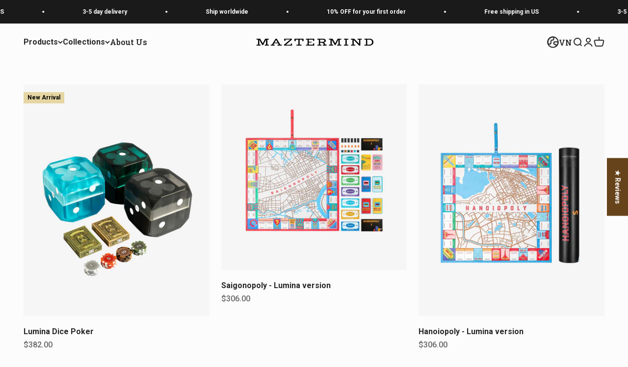

--- FILE ---
content_type: text/html; charset=utf-8
request_url: https://maztermind.com/en-ca/collections/lumina-collection
body_size: 39655
content:
<!doctype html>

<html class="no-js" lang="en" dir="ltr">
  <head>
      <!-- Google Tag Manager -->
<script>(function(w,d,s,l,i){w[l]=w[l]||[];w[l].push({'gtm.start':
new Date().getTime(),event:'gtm.js'});var f=d.getElementsByTagName(s)[0],
j=d.createElement(s),dl=l!='dataLayer'?'&l='+l:'';j.async=true;j.src=
'https://www.googletagmanager.com/gtm.js?id='+i+dl;f.parentNode.insertBefore(j,f);
})(window,document,'script','dataLayer','GTM-MV7WN8VS');</script>
<!-- End Google Tag Manager -->
    <script src="https://cozycountryredirectii.addons.business/js/eggbox/7956/script_bad941be0f9eac1453346a55310b65c9.js?v=1&sign=bad941be0f9eac1453346a55310b65c9&shop=maztermind-global.myshopify.com" type='text/javascript'></script> 
    
    <meta charset="utf-8">
    
    <meta name="viewport" content="width=device-width, initial-scale=1.0, maximum-scale=5.0, user-scalable=yes">

    <meta name="theme-color" content="#fcfcfc">
  

    <title>Lumina</title><link rel="canonical" href="https://maztermind.com/en-ca/collections/lumina-collection"><link rel="shortcut icon" href="//maztermind.com/cdn/shop/files/Variation_01.png?v=1622099892&width=96">
      <link rel="apple-touch-icon" href="//maztermind.com/cdn/shop/files/Variation_01.png?v=1622099892&width=180"><link rel="preconnect" href="https://cdn.shopify.com">
    <link rel="preconnect" href="https://fonts.shopifycdn.com" crossorigin>
    <link rel="dns-prefetch" href="https://productreviews.shopifycdn.com"><link rel="preload" href="//maztermind.com/cdn/fonts/barlow/barlow_n7.691d1d11f150e857dcbc1c10ef03d825bc378d81.woff2" as="font" type="font/woff2" crossorigin><link rel="preload" href="//maztermind.com/cdn/fonts/barlow/barlow_n5.a193a1990790eba0cc5cca569d23799830e90f07.woff2" as="font" type="font/woff2" crossorigin><link rel="preconnect" href="https://fonts.gstatic.com" crossorigin>
    <link rel="stylesheet" href="https://fonts.googleapis.com/css2?family=Roboto+Slab:wght@400;500;600;700&family=Roboto:ital,wght@0,400;0,500;0,700;1,400;1,500;1,700&display=swap" ><style id="rafp-stylesheet">
      blockquote {font-family:"Roboto"!important;font-weight:600!important;font-style:normal!important;}blockquote {font-family:"Roboto"!important;font-weight:400!important;
      font-style:normal!important;}blockquote {font-family:"Roboto"!important;font-weight:700!important;
      font-style:normal!important;}@media screen and (max-width: 749px) {blockquote {}blockquote {}blockquote {}}
    </style><meta property="og:type" content="website">
  <meta property="og:title" content="Lumina"><meta property="og:image" content="http://maztermind.com/cdn/shop/collections/MM_Dice_Poker_1-min-thumb_2eb1ad82-8ebb-48a9-aa04-ea2696ef19cf.webp?v=1747650440&width=2048">
  <meta property="og:image:secure_url" content="https://maztermind.com/cdn/shop/collections/MM_Dice_Poker_1-min-thumb_2eb1ad82-8ebb-48a9-aa04-ea2696ef19cf.webp?v=1747650440&width=2048">
  <meta property="og:image:width" content="1400">
  <meta property="og:image:height" content="1400"><meta property="og:url" content="https://maztermind.com/en-ca/collections/lumina-collection">
<meta property="og:site_name" content="Maztermind Global"><meta name="twitter:card" content="summary"><meta name="twitter:title" content="Lumina">
  <meta name="twitter:description" content=""><meta name="twitter:image" content="https://maztermind.com/cdn/shop/collections/MM_Dice_Poker_1-min-thumb_2eb1ad82-8ebb-48a9-aa04-ea2696ef19cf.webp?crop=center&height=1200&v=1747650440&width=1200">
  <meta name="twitter:image:alt" content="Lumina">


  <script type="application/ld+json">
  {
    "@context": "https://schema.org",
    "@type": "BreadcrumbList",
  "itemListElement": [{
      "@type": "ListItem",
      "position": 1,
      "name": "Home",
      "item": "https://maztermind.com"
    },{
          "@type": "ListItem",
          "position": 2,
          "name": "Lumina",
          "item": "https://maztermind.com/en-ca/collections/lumina-collection"
        }]
  }
  </script>

<style>/* Typography (heading) */
  @font-face {
  font-family: Barlow;
  font-weight: 700;
  font-style: normal;
  font-display: fallback;
  src: url("//maztermind.com/cdn/fonts/barlow/barlow_n7.691d1d11f150e857dcbc1c10ef03d825bc378d81.woff2") format("woff2"),
       url("//maztermind.com/cdn/fonts/barlow/barlow_n7.4fdbb1cb7da0e2c2f88492243ffa2b4f91924840.woff") format("woff");
}

@font-face {
  font-family: Barlow;
  font-weight: 700;
  font-style: italic;
  font-display: fallback;
  src: url("//maztermind.com/cdn/fonts/barlow/barlow_i7.50e19d6cc2ba5146fa437a5a7443c76d5d730103.woff2") format("woff2"),
       url("//maztermind.com/cdn/fonts/barlow/barlow_i7.47e9f98f1b094d912e6fd631cc3fe93d9f40964f.woff") format("woff");
}

/* Typography (body) */
  @font-face {
  font-family: Barlow;
  font-weight: 500;
  font-style: normal;
  font-display: fallback;
  src: url("//maztermind.com/cdn/fonts/barlow/barlow_n5.a193a1990790eba0cc5cca569d23799830e90f07.woff2") format("woff2"),
       url("//maztermind.com/cdn/fonts/barlow/barlow_n5.ae31c82169b1dc0715609b8cc6a610b917808358.woff") format("woff");
}

@font-face {
  font-family: Barlow;
  font-weight: 500;
  font-style: italic;
  font-display: fallback;
  src: url("//maztermind.com/cdn/fonts/barlow/barlow_i5.714d58286997b65cd479af615cfa9bb0a117a573.woff2") format("woff2"),
       url("//maztermind.com/cdn/fonts/barlow/barlow_i5.0120f77e6447d3b5df4bbec8ad8c2d029d87fb21.woff") format("woff");
}

@font-face {
  font-family: Barlow;
  font-weight: 700;
  font-style: normal;
  font-display: fallback;
  src: url("//maztermind.com/cdn/fonts/barlow/barlow_n7.691d1d11f150e857dcbc1c10ef03d825bc378d81.woff2") format("woff2"),
       url("//maztermind.com/cdn/fonts/barlow/barlow_n7.4fdbb1cb7da0e2c2f88492243ffa2b4f91924840.woff") format("woff");
}

@font-face {
  font-family: Barlow;
  font-weight: 700;
  font-style: italic;
  font-display: fallback;
  src: url("//maztermind.com/cdn/fonts/barlow/barlow_i7.50e19d6cc2ba5146fa437a5a7443c76d5d730103.woff2") format("woff2"),
       url("//maztermind.com/cdn/fonts/barlow/barlow_i7.47e9f98f1b094d912e6fd631cc3fe93d9f40964f.woff") format("woff");
}

:root {
    /**
     * ---------------------------------------------------------------------
     * SPACING VARIABLES
     *
     * We are using a spacing inspired from frameworks like Tailwind CSS.
     * ---------------------------------------------------------------------
     */
    --spacing-0-5: 0.125rem; /* 2px */
    --spacing-1: 0.25rem; /* 4px */
    --spacing-1-5: 0.375rem; /* 6px */
    --spacing-2: 0.5rem; /* 8px */
    --spacing-2-5: 0.625rem; /* 10px */
    --spacing-3: 0.75rem; /* 12px */
    --spacing-3-5: 0.875rem; /* 14px */
    --spacing-4: 1rem; /* 16px */
    --spacing-4-5: 1.125rem; /* 18px */
    --spacing-5: 1.25rem; /* 20px */
    --spacing-5-5: 1.375rem; /* 22px */
    --spacing-6: 1.5rem; /* 24px */
    --spacing-6-5: 1.625rem; /* 26px */
    --spacing-7: 1.75rem; /* 28px */
    --spacing-7-5: 1.875rem; /* 30px */
    --spacing-8: 2rem; /* 32px */
    --spacing-8-5: 2.125rem; /* 34px */
    --spacing-9: 2.25rem; /* 36px */
    --spacing-9-5: 2.375rem; /* 38px */
    --spacing-10: 2.5rem; /* 40px */
    --spacing-11: 2.75rem; /* 44px */
    --spacing-12: 3rem; /* 48px */
    --spacing-14: 3.5rem; /* 56px */
    --spacing-16: 4rem; /* 64px */
    --spacing-18: 4.5rem; /* 72px */
    --spacing-20: 5rem; /* 80px */
    --spacing-24: 6rem; /* 96px */
    --spacing-28: 7rem; /* 112px */
    --spacing-32: 8rem; /* 128px */
    --spacing-36: 9rem; /* 144px */
    --spacing-40: 10rem; /* 160px */
    --spacing-44: 11rem; /* 176px */
    --spacing-48: 12rem; /* 192px */
    --spacing-52: 13rem; /* 208px */
    --spacing-56: 14rem; /* 224px */
    --spacing-60: 15rem; /* 240px */
    --spacing-64: 16rem; /* 256px */
    --spacing-72: 18rem; /* 288px */
    --spacing-80: 20rem; /* 320px */
    --spacing-96: 24rem; /* 384px */

    /* Container */
    --container-max-width: 1440px;
    --container-narrow-max-width: 1190px;
    --container-gutter: var(--spacing-5);
    --section-outer-spacing-block: var(--spacing-12);
    --section-inner-max-spacing-block: var(--spacing-10);
    --section-inner-spacing-inline: var(--container-gutter);
    --section-stack-spacing-block: var(--spacing-8);

    /* Grid gutter */
    --grid-gutter: var(--spacing-5);

    /* Product list settings */
    --product-list-row-gap: var(--spacing-8);
    --product-list-column-gap: var(--grid-gutter);

    /* Form settings */
    --input-gap: var(--spacing-2);
    --input-height: 2.625rem;
    --input-padding-inline: var(--spacing-4);

    /* Other sizes */
    --sticky-area-height: calc(var(--sticky-announcement-bar-enabled, 0) * var(--announcement-bar-height, 0px) + var(--sticky-header-enabled, 0) * var(--header-height, 0px));

    /* RTL support */
    --transform-logical-flip: 1;
    --transform-origin-start: left;
    --transform-origin-end: right;

    /**
     * ---------------------------------------------------------------------
     * TYPOGRAPHY
     * ---------------------------------------------------------------------
     */

    /* Font properties */
    --heading-font-family: Barlow, sans-serif;
    --heading-font-weight: 700;
    --heading-font-style: normal;
    --heading-text-transform: normal;
    --heading-letter-spacing: -0.01em;
    --text-font-family: Barlow, sans-serif;
    --text-font-weight: 500;
    --text-font-style: normal;
    --text-letter-spacing: 0.0em;

    /* Font sizes */
    --text-h0: 3rem;
    --text-h1: 2.5rem;
    --text-h2: 2rem;
    --text-h3: 1.5rem;
    --text-h4: 1.375rem;
    --text-h5: 1.125rem;
    --text-h6: 1rem;
    --text-xs: 0.6875rem;
    --text-sm: 0.75rem;
    --text-base: 0.875rem;
    --text-lg: 1.125rem;

    /**
     * ---------------------------------------------------------------------
     * COLORS
     * ---------------------------------------------------------------------
     */

    /* Color settings */--accent: 102 67 27;
    --text-primary: 40 40 40;
    --background-primary: 252 252 252;
    --dialog-background: 255 255 255;
    --border-color: var(--text-color, var(--text-primary)) / 0.12;

    /* Button colors */
    --button-background-primary: 102 67 27;
    --button-text-primary: 255 255 255;
    --button-background-secondary: 236 231 209;
    --button-text-secondary: 102 67 27;

    /* Status colors */
    --success-background: 235 245 235;
    --success-text: 90 175 90;
    --warning-background: 252 240 233;
    --warning-text: 226 134 71;
    --error-background: 247 231 231;
    --error-text: 191 55 55;

    /* Product colors */
    --on-sale-text: 239 72 72;
    --on-sale-badge-background: 239 72 72;
    --on-sale-badge-text: 255 255 255;
    --sold-out-badge-background: 198 197 193;
    --sold-out-badge-text: 0 0 0;
    --primary-badge-background: 229 214 163;
    --primary-badge-text: 0 0 0;
    --star-color: 214 185 110;
    --product-card-background: 252 252 252;
    --product-card-text: 40 40 40;

    /* Header colors */
    --header-background: 252 252 252;
    --header-text: 40 40 40;

    /* Footer colors */
    --footer-background: 236 231 209;
    --footer-text: 102 67 27;

    /* Rounded variables (used for border radius) */
    --rounded-xs: 0.0rem;
    --rounded-sm: 0.0rem;
    --rounded: 0.0rem;
    --rounded-lg: 0.0rem;
    --rounded-full: 9999px;

    --rounded-button: 0.0rem;
    --rounded-input: 0.0rem;

    /* Box shadow */
    --shadow-sm: 0 2px 8px rgb(var(--text-primary) / 0.0);
    --shadow: 0 5px 15px rgb(var(--text-primary) / 0.0);
    --shadow-md: 0 5px 30px rgb(var(--text-primary) / 0.0);
    --shadow-block: 0px 0px 50px rgb(var(--text-primary) / 0.0);

    /**
     * ---------------------------------------------------------------------
     * OTHER
     * ---------------------------------------------------------------------
     */

    --cursor-close-svg-url: url(//maztermind.com/cdn/shop/t/9/assets/cursor-close.svg?v=147174565022153725511755660427);
    --cursor-zoom-in-svg-url: url(//maztermind.com/cdn/shop/t/9/assets/cursor-zoom-in.svg?v=154953035094101115921755660427);
    --cursor-zoom-out-svg-url: url(//maztermind.com/cdn/shop/t/9/assets/cursor-zoom-out.svg?v=16155520337305705181755660427);
    --checkmark-svg-url: url(//maztermind.com/cdn/shop/t/9/assets/checkmark.svg?v=77552481021870063511755660427);
  }

  [dir="rtl"]:root {
    /* RTL support */
    --transform-logical-flip: -1;
    --transform-origin-start: right;
    --transform-origin-end: left;
  }

  @media screen and (min-width: 700px) {
    :root {
      /* Typography (font size) */
      --text-h0: 4rem;
      --text-h1: 3rem;
      --text-h2: 2.5rem;
      --text-h3: 2rem;
      --text-h4: 1.625rem;
      --text-h5: 1.25rem;
      --text-h6: 1.125rem;

      --text-xs: 0.75rem;
      --text-sm: 0.875rem;
      --text-base: 1.0rem;
      --text-lg: 1.25rem;

      /* Spacing */
      --container-gutter: 2rem;
      --section-outer-spacing-block: var(--spacing-16);
      --section-inner-max-spacing-block: var(--spacing-12);
      --section-inner-spacing-inline: var(--spacing-12);
      --section-stack-spacing-block: var(--spacing-12);

      /* Grid gutter */
      --grid-gutter: var(--spacing-6);

      /* Product list settings */
      --product-list-row-gap: var(--spacing-12);

      /* Form settings */
      --input-gap: 1rem;
      --input-height: 3.125rem;
      --input-padding-inline: var(--spacing-5);
    }
  }

  @media screen and (min-width: 1000px) {
    :root {
      /* Spacing settings */
      --container-gutter: var(--spacing-12);
      --section-outer-spacing-block: var(--spacing-18);
      --section-inner-max-spacing-block: var(--spacing-16);
      --section-inner-spacing-inline: var(--spacing-16);
      --section-stack-spacing-block: var(--spacing-12);
    }
  }

  @media screen and (min-width: 1150px) {
    :root {
      /* Spacing settings */
      --container-gutter: var(--spacing-12);
      --section-outer-spacing-block: var(--spacing-20);
      --section-inner-max-spacing-block: var(--spacing-16);
      --section-inner-spacing-inline: var(--spacing-16);
      --section-stack-spacing-block: var(--spacing-12);
    }
  }

  @media screen and (min-width: 1400px) {
    :root {
      /* Typography (font size) */
      --text-h0: 5rem;
      --text-h1: 3.75rem;
      --text-h2: 3rem;
      --text-h3: 2.25rem;
      --text-h4: 2rem;
      --text-h5: 1.5rem;
      --text-h6: 1.25rem;

      --section-outer-spacing-block: var(--spacing-24);
      --section-inner-max-spacing-block: var(--spacing-18);
      --section-inner-spacing-inline: var(--spacing-18);
    }
  }

  @media screen and (min-width: 1600px) {
    :root {
      --section-outer-spacing-block: var(--spacing-24);
      --section-inner-max-spacing-block: var(--spacing-20);
      --section-inner-spacing-inline: var(--spacing-20);
    }
  }

  /**
   * ---------------------------------------------------------------------
   * LIQUID DEPENDANT CSS
   *
   * Our main CSS is Liquid free, but some very specific features depend on
   * theme settings, so we have them here
   * ---------------------------------------------------------------------
   */@media screen and (pointer: fine) {
        .button:not([disabled]):hover, .btn:not([disabled]):hover, .shopify-payment-button__button--unbranded:not([disabled]):hover {
          --button-background-opacity: 0.85;
        }

        .button--subdued:not([disabled]):hover {
          --button-background: var(--text-color) / .05 !important;
        }
      }</style><script>
  document.documentElement.classList.replace('no-js', 'js');

  // This allows to expose several variables to the global scope, to be used in scripts
  window.themeVariables = {
    settings: {
      showPageTransition: false,
      headingApparition: "none",
      pageType: "collection",
      moneyFormat: "${{amount}}",
      moneyWithCurrencyFormat: "${{amount}} CAD",
      currencyCodeEnabled: false,
      cartType: "drawer",
      showDiscount: true,
      discountMode: "saving"
    },

    strings: {
      accessibilityClose: "Close",
      accessibilityNext: "Next",
      accessibilityPrevious: "Previous",
      addToCartButton: "Add to cart",
      soldOutButton: "Sold out",
      preOrderButton: "Pre-order",
      unavailableButton: "Unavailable",
      closeGallery: "Close gallery",
      zoomGallery: "Zoom",
      errorGallery: "Image cannot be loaded",
      soldOutBadge: "Sold out",
      discountBadge: "Save @@",
      sku: "SKU:",
      searchNoResults: "No results could be found.",
      addOrderNote: "Add order note",
      editOrderNote: "Edit order note",
      shippingEstimatorNoResults: "Sorry, we do not ship to your address.",
      shippingEstimatorOneResult: "There is one shipping rate for your address:",
      shippingEstimatorMultipleResults: "There are several shipping rates for your address:",
      shippingEstimatorError: "One or more error occurred while retrieving shipping rates:"
    },

    breakpoints: {
      'sm': 'screen and (min-width: 700px)',
      'md': 'screen and (min-width: 1000px)',
      'lg': 'screen and (min-width: 1150px)',
      'xl': 'screen and (min-width: 1400px)',

      'sm-max': 'screen and (max-width: 699px)',
      'md-max': 'screen and (max-width: 999px)',
      'lg-max': 'screen and (max-width: 1149px)',
      'xl-max': 'screen and (max-width: 1399px)'
    }
  };// For detecting native share
  document.documentElement.classList.add(`native-share--${navigator.share ? 'enabled' : 'disabled'}`);</script><script type="module" src="//maztermind.com/cdn/shop/t/9/assets/vendor.min.js?v=19330323356122838161755660406" ></script>
    <script type="module" src="//maztermind.com/cdn/shop/t/9/assets/theme.js?v=100781816949554361191763357256" defer></script>
    <script type="module" src="//maztermind.com/cdn/shop/t/9/assets/sections.js?v=153332010445761869091763548363"></script>
    
    <script src="//maztermind.com/cdn/shop/t/9/assets/custom.js?v=135929461072225491841755660405" defer></script>
    <!-- Vietnam Redirect using Customer Privacy API -->
    

    <script>window.performance && window.performance.mark && window.performance.mark('shopify.content_for_header.start');</script><meta name="google-site-verification" content="nYZRQWWRFTU2qzrvtRCB25XmB9v4Qg_61GPgITK_kGw">
<meta id="shopify-digital-wallet" name="shopify-digital-wallet" content="/55934812357/digital_wallets/dialog">
<meta name="shopify-checkout-api-token" content="5c3129e6fc9e78c5c8f6c2f7e7028cca">
<meta id="in-context-paypal-metadata" data-shop-id="55934812357" data-venmo-supported="false" data-environment="production" data-locale="en_US" data-paypal-v4="true" data-currency="CAD">
<link rel="alternate" type="application/atom+xml" title="Feed" href="/en-ca/collections/lumina-collection.atom" />
<link rel="next" href="/en-ca/collections/lumina-collection?page=2">
<link rel="alternate" hreflang="x-default" href="https://maztermind.com/collections/lumina-collection">
<link rel="alternate" hreflang="en" href="https://maztermind.com/collections/lumina-collection">
<link rel="alternate" hreflang="en-CA" href="https://maztermind.com/en-ca/collections/lumina-collection">
<link rel="alternate" hreflang="en-SG" href="https://maztermind.com/en-sg/collections/lumina-collection">
<link rel="alternate" type="application/json+oembed" href="https://maztermind.com/en-ca/collections/lumina-collection.oembed">
<script async="async" src="/checkouts/internal/preloads.js?locale=en-CA"></script>
<link rel="preconnect" href="https://shop.app" crossorigin="anonymous">
<script async="async" src="https://shop.app/checkouts/internal/preloads.js?locale=en-CA&shop_id=55934812357" crossorigin="anonymous"></script>
<script id="apple-pay-shop-capabilities" type="application/json">{"shopId":55934812357,"countryCode":"SG","currencyCode":"CAD","merchantCapabilities":["supports3DS"],"merchantId":"gid:\/\/shopify\/Shop\/55934812357","merchantName":"Maztermind Global","requiredBillingContactFields":["postalAddress","email","phone"],"requiredShippingContactFields":["postalAddress","email","phone"],"shippingType":"shipping","supportedNetworks":["visa","masterCard","amex"],"total":{"type":"pending","label":"Maztermind Global","amount":"1.00"},"shopifyPaymentsEnabled":true,"supportsSubscriptions":true}</script>
<script id="shopify-features" type="application/json">{"accessToken":"5c3129e6fc9e78c5c8f6c2f7e7028cca","betas":["rich-media-storefront-analytics"],"domain":"maztermind.com","predictiveSearch":true,"shopId":55934812357,"locale":"en"}</script>
<script>var Shopify = Shopify || {};
Shopify.shop = "maztermind-global.myshopify.com";
Shopify.locale = "en";
Shopify.currency = {"active":"CAD","rate":"1.4192688"};
Shopify.country = "CA";
Shopify.theme = {"name":"Prod","id":148760953029,"schema_name":"Impact","schema_version":"4.3.1","theme_store_id":null,"role":"main"};
Shopify.theme.handle = "null";
Shopify.theme.style = {"id":null,"handle":null};
Shopify.cdnHost = "maztermind.com/cdn";
Shopify.routes = Shopify.routes || {};
Shopify.routes.root = "/en-ca/";</script>
<script type="module">!function(o){(o.Shopify=o.Shopify||{}).modules=!0}(window);</script>
<script>!function(o){function n(){var o=[];function n(){o.push(Array.prototype.slice.apply(arguments))}return n.q=o,n}var t=o.Shopify=o.Shopify||{};t.loadFeatures=n(),t.autoloadFeatures=n()}(window);</script>
<script>
  window.ShopifyPay = window.ShopifyPay || {};
  window.ShopifyPay.apiHost = "shop.app\/pay";
  window.ShopifyPay.redirectState = null;
</script>
<script id="shop-js-analytics" type="application/json">{"pageType":"collection"}</script>
<script defer="defer" async type="module" src="//maztermind.com/cdn/shopifycloud/shop-js/modules/v2/client.init-shop-cart-sync_C5BV16lS.en.esm.js"></script>
<script defer="defer" async type="module" src="//maztermind.com/cdn/shopifycloud/shop-js/modules/v2/chunk.common_CygWptCX.esm.js"></script>
<script type="module">
  await import("//maztermind.com/cdn/shopifycloud/shop-js/modules/v2/client.init-shop-cart-sync_C5BV16lS.en.esm.js");
await import("//maztermind.com/cdn/shopifycloud/shop-js/modules/v2/chunk.common_CygWptCX.esm.js");

  window.Shopify.SignInWithShop?.initShopCartSync?.({"fedCMEnabled":true,"windoidEnabled":true});

</script>
<script>
  window.Shopify = window.Shopify || {};
  if (!window.Shopify.featureAssets) window.Shopify.featureAssets = {};
  window.Shopify.featureAssets['shop-js'] = {"shop-cart-sync":["modules/v2/client.shop-cart-sync_ZFArdW7E.en.esm.js","modules/v2/chunk.common_CygWptCX.esm.js"],"init-fed-cm":["modules/v2/client.init-fed-cm_CmiC4vf6.en.esm.js","modules/v2/chunk.common_CygWptCX.esm.js"],"shop-button":["modules/v2/client.shop-button_tlx5R9nI.en.esm.js","modules/v2/chunk.common_CygWptCX.esm.js"],"shop-cash-offers":["modules/v2/client.shop-cash-offers_DOA2yAJr.en.esm.js","modules/v2/chunk.common_CygWptCX.esm.js","modules/v2/chunk.modal_D71HUcav.esm.js"],"init-windoid":["modules/v2/client.init-windoid_sURxWdc1.en.esm.js","modules/v2/chunk.common_CygWptCX.esm.js"],"shop-toast-manager":["modules/v2/client.shop-toast-manager_ClPi3nE9.en.esm.js","modules/v2/chunk.common_CygWptCX.esm.js"],"init-shop-email-lookup-coordinator":["modules/v2/client.init-shop-email-lookup-coordinator_B8hsDcYM.en.esm.js","modules/v2/chunk.common_CygWptCX.esm.js"],"init-shop-cart-sync":["modules/v2/client.init-shop-cart-sync_C5BV16lS.en.esm.js","modules/v2/chunk.common_CygWptCX.esm.js"],"avatar":["modules/v2/client.avatar_BTnouDA3.en.esm.js"],"pay-button":["modules/v2/client.pay-button_FdsNuTd3.en.esm.js","modules/v2/chunk.common_CygWptCX.esm.js"],"init-customer-accounts":["modules/v2/client.init-customer-accounts_DxDtT_ad.en.esm.js","modules/v2/client.shop-login-button_C5VAVYt1.en.esm.js","modules/v2/chunk.common_CygWptCX.esm.js","modules/v2/chunk.modal_D71HUcav.esm.js"],"init-shop-for-new-customer-accounts":["modules/v2/client.init-shop-for-new-customer-accounts_ChsxoAhi.en.esm.js","modules/v2/client.shop-login-button_C5VAVYt1.en.esm.js","modules/v2/chunk.common_CygWptCX.esm.js","modules/v2/chunk.modal_D71HUcav.esm.js"],"shop-login-button":["modules/v2/client.shop-login-button_C5VAVYt1.en.esm.js","modules/v2/chunk.common_CygWptCX.esm.js","modules/v2/chunk.modal_D71HUcav.esm.js"],"init-customer-accounts-sign-up":["modules/v2/client.init-customer-accounts-sign-up_CPSyQ0Tj.en.esm.js","modules/v2/client.shop-login-button_C5VAVYt1.en.esm.js","modules/v2/chunk.common_CygWptCX.esm.js","modules/v2/chunk.modal_D71HUcav.esm.js"],"shop-follow-button":["modules/v2/client.shop-follow-button_Cva4Ekp9.en.esm.js","modules/v2/chunk.common_CygWptCX.esm.js","modules/v2/chunk.modal_D71HUcav.esm.js"],"checkout-modal":["modules/v2/client.checkout-modal_BPM8l0SH.en.esm.js","modules/v2/chunk.common_CygWptCX.esm.js","modules/v2/chunk.modal_D71HUcav.esm.js"],"lead-capture":["modules/v2/client.lead-capture_Bi8yE_yS.en.esm.js","modules/v2/chunk.common_CygWptCX.esm.js","modules/v2/chunk.modal_D71HUcav.esm.js"],"shop-login":["modules/v2/client.shop-login_D6lNrXab.en.esm.js","modules/v2/chunk.common_CygWptCX.esm.js","modules/v2/chunk.modal_D71HUcav.esm.js"],"payment-terms":["modules/v2/client.payment-terms_CZxnsJam.en.esm.js","modules/v2/chunk.common_CygWptCX.esm.js","modules/v2/chunk.modal_D71HUcav.esm.js"]};
</script>
<script>(function() {
  var isLoaded = false;
  function asyncLoad() {
    if (isLoaded) return;
    isLoaded = true;
    var urls = ["https:\/\/cdnv2.mycustomizer.com\/s-scripts\/front.js.gz?shop=maztermind-global.myshopify.com"];
    for (var i = 0; i < urls.length; i++) {
      var s = document.createElement('script');
      s.type = 'text/javascript';
      s.async = true;
      s.src = urls[i];
      var x = document.getElementsByTagName('script')[0];
      x.parentNode.insertBefore(s, x);
    }
  };
  if(window.attachEvent) {
    window.attachEvent('onload', asyncLoad);
  } else {
    window.addEventListener('load', asyncLoad, false);
  }
})();</script>
<script id="__st">var __st={"a":55934812357,"offset":-21600,"reqid":"8b10dd4c-63fd-4ced-8c4e-8419a0ffbfa4-1768654036","pageurl":"maztermind.com\/en-ca\/collections\/lumina-collection","u":"5b2d983f9e82","p":"collection","rtyp":"collection","rid":293296832709};</script>
<script>window.ShopifyPaypalV4VisibilityTracking = true;</script>
<script id="captcha-bootstrap">!function(){'use strict';const t='contact',e='account',n='new_comment',o=[[t,t],['blogs',n],['comments',n],[t,'customer']],c=[[e,'customer_login'],[e,'guest_login'],[e,'recover_customer_password'],[e,'create_customer']],r=t=>t.map((([t,e])=>`form[action*='/${t}']:not([data-nocaptcha='true']) input[name='form_type'][value='${e}']`)).join(','),a=t=>()=>t?[...document.querySelectorAll(t)].map((t=>t.form)):[];function s(){const t=[...o],e=r(t);return a(e)}const i='password',u='form_key',d=['recaptcha-v3-token','g-recaptcha-response','h-captcha-response',i],f=()=>{try{return window.sessionStorage}catch{return}},m='__shopify_v',_=t=>t.elements[u];function p(t,e,n=!1){try{const o=window.sessionStorage,c=JSON.parse(o.getItem(e)),{data:r}=function(t){const{data:e,action:n}=t;return t[m]||n?{data:e,action:n}:{data:t,action:n}}(c);for(const[e,n]of Object.entries(r))t.elements[e]&&(t.elements[e].value=n);n&&o.removeItem(e)}catch(o){console.error('form repopulation failed',{error:o})}}const l='form_type',E='cptcha';function T(t){t.dataset[E]=!0}const w=window,h=w.document,L='Shopify',v='ce_forms',y='captcha';let A=!1;((t,e)=>{const n=(g='f06e6c50-85a8-45c8-87d0-21a2b65856fe',I='https://cdn.shopify.com/shopifycloud/storefront-forms-hcaptcha/ce_storefront_forms_captcha_hcaptcha.v1.5.2.iife.js',D={infoText:'Protected by hCaptcha',privacyText:'Privacy',termsText:'Terms'},(t,e,n)=>{const o=w[L][v],c=o.bindForm;if(c)return c(t,g,e,D).then(n);var r;o.q.push([[t,g,e,D],n]),r=I,A||(h.body.append(Object.assign(h.createElement('script'),{id:'captcha-provider',async:!0,src:r})),A=!0)});var g,I,D;w[L]=w[L]||{},w[L][v]=w[L][v]||{},w[L][v].q=[],w[L][y]=w[L][y]||{},w[L][y].protect=function(t,e){n(t,void 0,e),T(t)},Object.freeze(w[L][y]),function(t,e,n,w,h,L){const[v,y,A,g]=function(t,e,n){const i=e?o:[],u=t?c:[],d=[...i,...u],f=r(d),m=r(i),_=r(d.filter((([t,e])=>n.includes(e))));return[a(f),a(m),a(_),s()]}(w,h,L),I=t=>{const e=t.target;return e instanceof HTMLFormElement?e:e&&e.form},D=t=>v().includes(t);t.addEventListener('submit',(t=>{const e=I(t);if(!e)return;const n=D(e)&&!e.dataset.hcaptchaBound&&!e.dataset.recaptchaBound,o=_(e),c=g().includes(e)&&(!o||!o.value);(n||c)&&t.preventDefault(),c&&!n&&(function(t){try{if(!f())return;!function(t){const e=f();if(!e)return;const n=_(t);if(!n)return;const o=n.value;o&&e.removeItem(o)}(t);const e=Array.from(Array(32),(()=>Math.random().toString(36)[2])).join('');!function(t,e){_(t)||t.append(Object.assign(document.createElement('input'),{type:'hidden',name:u})),t.elements[u].value=e}(t,e),function(t,e){const n=f();if(!n)return;const o=[...t.querySelectorAll(`input[type='${i}']`)].map((({name:t})=>t)),c=[...d,...o],r={};for(const[a,s]of new FormData(t).entries())c.includes(a)||(r[a]=s);n.setItem(e,JSON.stringify({[m]:1,action:t.action,data:r}))}(t,e)}catch(e){console.error('failed to persist form',e)}}(e),e.submit())}));const S=(t,e)=>{t&&!t.dataset[E]&&(n(t,e.some((e=>e===t))),T(t))};for(const o of['focusin','change'])t.addEventListener(o,(t=>{const e=I(t);D(e)&&S(e,y())}));const B=e.get('form_key'),M=e.get(l),P=B&&M;t.addEventListener('DOMContentLoaded',(()=>{const t=y();if(P)for(const e of t)e.elements[l].value===M&&p(e,B);[...new Set([...A(),...v().filter((t=>'true'===t.dataset.shopifyCaptcha))])].forEach((e=>S(e,t)))}))}(h,new URLSearchParams(w.location.search),n,t,e,['guest_login'])})(!0,!0)}();</script>
<script integrity="sha256-4kQ18oKyAcykRKYeNunJcIwy7WH5gtpwJnB7kiuLZ1E=" data-source-attribution="shopify.loadfeatures" defer="defer" src="//maztermind.com/cdn/shopifycloud/storefront/assets/storefront/load_feature-a0a9edcb.js" crossorigin="anonymous"></script>
<script crossorigin="anonymous" defer="defer" src="//maztermind.com/cdn/shopifycloud/storefront/assets/shopify_pay/storefront-65b4c6d7.js?v=20250812"></script>
<script data-source-attribution="shopify.dynamic_checkout.dynamic.init">var Shopify=Shopify||{};Shopify.PaymentButton=Shopify.PaymentButton||{isStorefrontPortableWallets:!0,init:function(){window.Shopify.PaymentButton.init=function(){};var t=document.createElement("script");t.src="https://maztermind.com/cdn/shopifycloud/portable-wallets/latest/portable-wallets.en.js",t.type="module",document.head.appendChild(t)}};
</script>
<script data-source-attribution="shopify.dynamic_checkout.buyer_consent">
  function portableWalletsHideBuyerConsent(e){var t=document.getElementById("shopify-buyer-consent"),n=document.getElementById("shopify-subscription-policy-button");t&&n&&(t.classList.add("hidden"),t.setAttribute("aria-hidden","true"),n.removeEventListener("click",e))}function portableWalletsShowBuyerConsent(e){var t=document.getElementById("shopify-buyer-consent"),n=document.getElementById("shopify-subscription-policy-button");t&&n&&(t.classList.remove("hidden"),t.removeAttribute("aria-hidden"),n.addEventListener("click",e))}window.Shopify?.PaymentButton&&(window.Shopify.PaymentButton.hideBuyerConsent=portableWalletsHideBuyerConsent,window.Shopify.PaymentButton.showBuyerConsent=portableWalletsShowBuyerConsent);
</script>
<script data-source-attribution="shopify.dynamic_checkout.cart.bootstrap">document.addEventListener("DOMContentLoaded",(function(){function t(){return document.querySelector("shopify-accelerated-checkout-cart, shopify-accelerated-checkout")}if(t())Shopify.PaymentButton.init();else{new MutationObserver((function(e,n){t()&&(Shopify.PaymentButton.init(),n.disconnect())})).observe(document.body,{childList:!0,subtree:!0})}}));
</script>
<link id="shopify-accelerated-checkout-styles" rel="stylesheet" media="screen" href="https://maztermind.com/cdn/shopifycloud/portable-wallets/latest/accelerated-checkout-backwards-compat.css" crossorigin="anonymous">
<style id="shopify-accelerated-checkout-cart">
        #shopify-buyer-consent {
  margin-top: 1em;
  display: inline-block;
  width: 100%;
}

#shopify-buyer-consent.hidden {
  display: none;
}

#shopify-subscription-policy-button {
  background: none;
  border: none;
  padding: 0;
  text-decoration: underline;
  font-size: inherit;
  cursor: pointer;
}

#shopify-subscription-policy-button::before {
  box-shadow: none;
}

      </style>

<script>window.performance && window.performance.mark && window.performance.mark('shopify.content_for_header.end');</script>
<link href="//maztermind.com/cdn/shop/t/9/assets/theme.min.css?v=63749986422240606051764213566" rel="stylesheet" type="text/css" media="all" /><link href="//maztermind.com/cdn/shop/t/9/assets/custom.css?v=85483612642943759221755660408" rel="stylesheet" type="text/css" media="all" /><script type="text/javascript">
      !function(e){if(!window.pintrk){window.pintrk=function()
      {window.pintrk.queue.push(Array.prototype.slice.call(arguments))};var
      n=window.pintrk;n.queue=[],n.version="3.0";var
      t=document.createElement("script");t.async=!0,t.src=e;var
      r=document.getElementsByTagName("script")[0];r.parentNode.insertBefore(t,r)}}
      ("https://s.pinimg.com/ct/core.js");
      
      pintrk('load','2613278959121', { em: '', }); 
      pintrk('page'); 
    </script> 
    <noscript> 
      <img height="1" width="1" style="display:none;" alt="" src="https://ct.pinterest.com/v3/?tid=2613278959121&noscript=1" /> 
    </noscript>
  <!-- BEGIN app block: shopify://apps/geo-pro-geolocation/blocks/geopro/16fc5313-7aee-4e90-ac95-f50fc7c8b657 --><!-- This snippet is used to load Geo:Pro data on the storefront -->
<meta class='geo-ip' content='[base64]'>
<!-- This snippet initializes the plugin -->
<script async>
  try {
    const loadGeoPro=()=>{let e=e=>{if(!e||e.isCrawler||"success"!==e.message){window.geopro_cancel="1";return}let o=e.isAdmin?"el-geoip-location-admin":"el-geoip-location",s=Date.now()+864e5;localStorage.setItem(o,JSON.stringify({value:e.data,expires:s})),e.isAdmin&&localStorage.setItem("el-geoip-admin",JSON.stringify({value:"1",expires:s}))},o=new XMLHttpRequest;o.open("GET","https://geo.geoproapp.com?x-api-key=91e359ab7-2b63-539e-1de2-c4bf731367a7",!0),o.responseType="json",o.onload=()=>e(200===o.status?o.response:null),o.send()},load=!["el-geoip-location-admin","el-geoip-location"].some(e=>{try{let o=JSON.parse(localStorage.getItem(e));return o&&o.expires>Date.now()}catch(s){return!1}});load&&loadGeoPro();
  } catch(e) {
    console.warn('Geo:Pro error', e);
    window.geopro_cancel = '1';
  }
</script>
<script src="https://cdn.shopify.com/extensions/019b746b-26da-7a64-a671-397924f34f11/easylocation-195/assets/easylocation-storefront.min.js" type="text/javascript" async></script>


<!-- END app block --><!-- BEGIN app block: shopify://apps/klaviyo-email-marketing-sms/blocks/klaviyo-onsite-embed/2632fe16-c075-4321-a88b-50b567f42507 -->












  <script async src="https://static.klaviyo.com/onsite/js/SUyC9p/klaviyo.js?company_id=SUyC9p"></script>
  <script>!function(){if(!window.klaviyo){window._klOnsite=window._klOnsite||[];try{window.klaviyo=new Proxy({},{get:function(n,i){return"push"===i?function(){var n;(n=window._klOnsite).push.apply(n,arguments)}:function(){for(var n=arguments.length,o=new Array(n),w=0;w<n;w++)o[w]=arguments[w];var t="function"==typeof o[o.length-1]?o.pop():void 0,e=new Promise((function(n){window._klOnsite.push([i].concat(o,[function(i){t&&t(i),n(i)}]))}));return e}}})}catch(n){window.klaviyo=window.klaviyo||[],window.klaviyo.push=function(){var n;(n=window._klOnsite).push.apply(n,arguments)}}}}();</script>

  




  <script>
    window.klaviyoReviewsProductDesignMode = false
  </script>







<!-- END app block --><!-- BEGIN app block: shopify://apps/judge-me-reviews/blocks/judgeme_core/61ccd3b1-a9f2-4160-9fe9-4fec8413e5d8 --><!-- Start of Judge.me Core -->






<link rel="dns-prefetch" href="https://cdnwidget.judge.me">
<link rel="dns-prefetch" href="https://cdn.judge.me">
<link rel="dns-prefetch" href="https://cdn1.judge.me">
<link rel="dns-prefetch" href="https://api.judge.me">

<script data-cfasync='false' class='jdgm-settings-script'>window.jdgmSettings={"pagination":5,"disable_web_reviews":false,"badge_no_review_text":"No reviews","badge_n_reviews_text":"{{ n }} review/reviews","badge_star_color":"#FABD02","hide_badge_preview_if_no_reviews":true,"badge_hide_text":false,"enforce_center_preview_badge":false,"widget_title":"Customer Reviews","widget_open_form_text":"Write a review","widget_close_form_text":"Cancel review","widget_refresh_page_text":"Refresh page","widget_summary_text":"Based on {{ number_of_reviews }} review/reviews","widget_no_review_text":"Be the first to write a review","widget_name_field_text":"Display name","widget_verified_name_field_text":"Verified Name (public)","widget_name_placeholder_text":"Display name","widget_required_field_error_text":"This field is required.","widget_email_field_text":"Email address","widget_verified_email_field_text":"Verified Email (private, can not be edited)","widget_email_placeholder_text":"Your email address","widget_email_field_error_text":"Please enter a valid email address.","widget_rating_field_text":"Rating","widget_review_title_field_text":"Review Title","widget_review_title_placeholder_text":"Give your review a title","widget_review_body_field_text":"Review content","widget_review_body_placeholder_text":"Start writing here...","widget_pictures_field_text":"Picture/Video (optional)","widget_submit_review_text":"Submit Review","widget_submit_verified_review_text":"Submit Verified Review","widget_submit_success_msg_with_auto_publish":"Thank you! Please refresh the page in a few moments to see your review. You can remove or edit your review by logging into \u003ca href='https://judge.me/login' target='_blank' rel='nofollow noopener'\u003eJudge.me\u003c/a\u003e","widget_submit_success_msg_no_auto_publish":"Thank you! Your review will be published as soon as it is approved by the shop admin. You can remove or edit your review by logging into \u003ca href='https://judge.me/login' target='_blank' rel='nofollow noopener'\u003eJudge.me\u003c/a\u003e","widget_show_default_reviews_out_of_total_text":"Showing {{ n_reviews_shown }} out of {{ n_reviews }} reviews.","widget_show_all_link_text":"Show all","widget_show_less_link_text":"Show less","widget_author_said_text":"{{ reviewer_name }} said:","widget_days_text":"{{ n }} days ago","widget_weeks_text":"{{ n }} week/weeks ago","widget_months_text":"{{ n }} month/months ago","widget_years_text":"{{ n }} year/years ago","widget_yesterday_text":"Yesterday","widget_today_text":"Today","widget_replied_text":"\u003e\u003e {{ shop_name }} replied:","widget_read_more_text":"Read more","widget_reviewer_name_as_initial":"","widget_rating_filter_color":"#fbcd0a","widget_rating_filter_see_all_text":"See all reviews","widget_sorting_most_recent_text":"Most Recent","widget_sorting_highest_rating_text":"Highest Rating","widget_sorting_lowest_rating_text":"Lowest Rating","widget_sorting_with_pictures_text":"Only Pictures","widget_sorting_most_helpful_text":"Most Helpful","widget_open_question_form_text":"Ask a question","widget_reviews_subtab_text":"Reviews","widget_questions_subtab_text":"Questions","widget_question_label_text":"Question","widget_answer_label_text":"Answer","widget_question_placeholder_text":"Write your question here","widget_submit_question_text":"Submit Question","widget_question_submit_success_text":"Thank you for your question! We will notify you once it gets answered.","widget_star_color":"#FABD02","verified_badge_text":"Verified","verified_badge_bg_color":"","verified_badge_text_color":"","verified_badge_placement":"left-of-reviewer-name","widget_review_max_height":"","widget_hide_border":false,"widget_social_share":false,"widget_thumb":false,"widget_review_location_show":false,"widget_location_format":"","all_reviews_include_out_of_store_products":true,"all_reviews_out_of_store_text":"(out of store)","all_reviews_pagination":100,"all_reviews_product_name_prefix_text":"about","enable_review_pictures":true,"enable_question_anwser":false,"widget_theme":"align","review_date_format":"mm/dd/yyyy","default_sort_method":"most-recent","widget_product_reviews_subtab_text":"Product Reviews","widget_shop_reviews_subtab_text":"Shop Reviews","widget_other_products_reviews_text":"Reviews for other products","widget_store_reviews_subtab_text":"Store reviews","widget_no_store_reviews_text":"This store hasn't received any reviews yet","widget_web_restriction_product_reviews_text":"This product hasn't received any reviews yet","widget_no_items_text":"No items found","widget_show_more_text":"Show more","widget_write_a_store_review_text":"Write a Store Review","widget_other_languages_heading":"Reviews in Other Languages","widget_translate_review_text":"Translate review to {{ language }}","widget_translating_review_text":"Translating...","widget_show_original_translation_text":"Show original ({{ language }})","widget_translate_review_failed_text":"Review couldn't be translated.","widget_translate_review_retry_text":"Retry","widget_translate_review_try_again_later_text":"Try again later","show_product_url_for_grouped_product":false,"widget_sorting_pictures_first_text":"Pictures First","show_pictures_on_all_rev_page_mobile":false,"show_pictures_on_all_rev_page_desktop":false,"floating_tab_hide_mobile_install_preference":false,"floating_tab_button_name":"★ Reviews","floating_tab_title":"Let customers speak for us","floating_tab_button_color":"","floating_tab_button_background_color":"","floating_tab_url":"","floating_tab_url_enabled":false,"floating_tab_tab_style":"text","all_reviews_text_badge_text":"Customers rate us {{ shop.metafields.judgeme.all_reviews_rating | round: 1 }}/5 based on {{ shop.metafields.judgeme.all_reviews_count }} reviews.","all_reviews_text_badge_text_branded_style":"{{ shop.metafields.judgeme.all_reviews_rating | round: 1 }} out of 5 stars based on {{ shop.metafields.judgeme.all_reviews_count }} reviews","is_all_reviews_text_badge_a_link":false,"show_stars_for_all_reviews_text_badge":false,"all_reviews_text_badge_url":"","all_reviews_text_style":"branded","all_reviews_text_color_style":"judgeme_brand_color","all_reviews_text_color":"#108474","all_reviews_text_show_jm_brand":false,"featured_carousel_show_header":true,"featured_carousel_title":"Let customers speak for us","testimonials_carousel_title":"Customers are saying","videos_carousel_title":"Real customer stories","cards_carousel_title":"Customers are saying","featured_carousel_count_text":"from {{ n }} reviews","featured_carousel_add_link_to_all_reviews_page":false,"featured_carousel_url":"","featured_carousel_show_images":true,"featured_carousel_autoslide_interval":5,"featured_carousel_arrows_on_the_sides":false,"featured_carousel_height":250,"featured_carousel_width":80,"featured_carousel_image_size":0,"featured_carousel_image_height":250,"featured_carousel_arrow_color":"#eeeeee","verified_count_badge_style":"branded","verified_count_badge_orientation":"horizontal","verified_count_badge_color_style":"judgeme_brand_color","verified_count_badge_color":"#108474","is_verified_count_badge_a_link":false,"verified_count_badge_url":"","verified_count_badge_show_jm_brand":true,"widget_rating_preset_default":5,"widget_first_sub_tab":"product-reviews","widget_show_histogram":true,"widget_histogram_use_custom_color":false,"widget_pagination_use_custom_color":false,"widget_star_use_custom_color":false,"widget_verified_badge_use_custom_color":false,"widget_write_review_use_custom_color":false,"picture_reminder_submit_button":"Upload Pictures","enable_review_videos":false,"mute_video_by_default":false,"widget_sorting_videos_first_text":"Videos First","widget_review_pending_text":"Pending","featured_carousel_items_for_large_screen":3,"social_share_options_order":"Facebook,Twitter","remove_microdata_snippet":true,"disable_json_ld":false,"enable_json_ld_products":false,"preview_badge_show_question_text":false,"preview_badge_no_question_text":"No questions","preview_badge_n_question_text":"{{ number_of_questions }} question/questions","qa_badge_show_icon":false,"qa_badge_position":"same-row","remove_judgeme_branding":false,"widget_add_search_bar":false,"widget_search_bar_placeholder":"Search","widget_sorting_verified_only_text":"Verified only","featured_carousel_theme":"default","featured_carousel_show_rating":true,"featured_carousel_show_title":true,"featured_carousel_show_body":true,"featured_carousel_show_date":false,"featured_carousel_show_reviewer":true,"featured_carousel_show_product":false,"featured_carousel_header_background_color":"#108474","featured_carousel_header_text_color":"#ffffff","featured_carousel_name_product_separator":"reviewed","featured_carousel_full_star_background":"#108474","featured_carousel_empty_star_background":"#dadada","featured_carousel_vertical_theme_background":"#f9fafb","featured_carousel_verified_badge_enable":true,"featured_carousel_verified_badge_color":"#108474","featured_carousel_border_style":"round","featured_carousel_review_line_length_limit":3,"featured_carousel_more_reviews_button_text":"Read more reviews","featured_carousel_view_product_button_text":"View product","all_reviews_page_load_reviews_on":"scroll","all_reviews_page_load_more_text":"Load More Reviews","disable_fb_tab_reviews":false,"enable_ajax_cdn_cache":false,"widget_advanced_speed_features":5,"widget_public_name_text":"displayed publicly like","default_reviewer_name":"John Smith","default_reviewer_name_has_non_latin":true,"widget_reviewer_anonymous":"Anonymous","medals_widget_title":"Judge.me Review Medals","medals_widget_background_color":"#f9fafb","medals_widget_position":"footer_all_pages","medals_widget_border_color":"#f9fafb","medals_widget_verified_text_position":"left","medals_widget_use_monochromatic_version":false,"medals_widget_elements_color":"#108474","show_reviewer_avatar":true,"widget_invalid_yt_video_url_error_text":"Not a YouTube video URL","widget_max_length_field_error_text":"Please enter no more than {0} characters.","widget_show_country_flag":false,"widget_show_collected_via_shop_app":true,"widget_verified_by_shop_badge_style":"light","widget_verified_by_shop_text":"Verified by Shop","widget_show_photo_gallery":false,"widget_load_with_code_splitting":true,"widget_ugc_install_preference":false,"widget_ugc_title":"Made by us, Shared by you","widget_ugc_subtitle":"Tag us to see your picture featured in our page","widget_ugc_arrows_color":"#ffffff","widget_ugc_primary_button_text":"Buy Now","widget_ugc_primary_button_background_color":"#108474","widget_ugc_primary_button_text_color":"#ffffff","widget_ugc_primary_button_border_width":"0","widget_ugc_primary_button_border_style":"none","widget_ugc_primary_button_border_color":"#108474","widget_ugc_primary_button_border_radius":"25","widget_ugc_secondary_button_text":"Load More","widget_ugc_secondary_button_background_color":"#ffffff","widget_ugc_secondary_button_text_color":"#108474","widget_ugc_secondary_button_border_width":"2","widget_ugc_secondary_button_border_style":"solid","widget_ugc_secondary_button_border_color":"#108474","widget_ugc_secondary_button_border_radius":"25","widget_ugc_reviews_button_text":"View Reviews","widget_ugc_reviews_button_background_color":"#ffffff","widget_ugc_reviews_button_text_color":"#108474","widget_ugc_reviews_button_border_width":"2","widget_ugc_reviews_button_border_style":"solid","widget_ugc_reviews_button_border_color":"#108474","widget_ugc_reviews_button_border_radius":"25","widget_ugc_reviews_button_link_to":"judgeme-reviews-page","widget_ugc_show_post_date":true,"widget_ugc_max_width":"800","widget_rating_metafield_value_type":true,"widget_primary_color":"#2E2A26","widget_enable_secondary_color":false,"widget_secondary_color":"#edf5f5","widget_summary_average_rating_text":"{{ average_rating }} out of 5","widget_media_grid_title":"Customer photos \u0026 videos","widget_media_grid_see_more_text":"See more","widget_round_style":false,"widget_show_product_medals":true,"widget_verified_by_judgeme_text":"Verified by Judge.me","widget_show_store_medals":true,"widget_verified_by_judgeme_text_in_store_medals":"Verified by Judge.me","widget_media_field_exceed_quantity_message":"Sorry, we can only accept {{ max_media }} for one review.","widget_media_field_exceed_limit_message":"{{ file_name }} is too large, please select a {{ media_type }} less than {{ size_limit }}MB.","widget_review_submitted_text":"Review Submitted!","widget_question_submitted_text":"Question Submitted!","widget_close_form_text_question":"Cancel","widget_write_your_answer_here_text":"Write your answer here","widget_enabled_branded_link":true,"widget_show_collected_by_judgeme":false,"widget_reviewer_name_color":"","widget_write_review_text_color":"","widget_write_review_bg_color":"","widget_collected_by_judgeme_text":"collected by Judge.me","widget_pagination_type":"standard","widget_load_more_text":"Load More","widget_load_more_color":"#108474","widget_full_review_text":"Full Review","widget_read_more_reviews_text":"Read More Reviews","widget_read_questions_text":"Read Questions","widget_questions_and_answers_text":"Questions \u0026 Answers","widget_verified_by_text":"Verified by","widget_verified_text":"Verified","widget_number_of_reviews_text":"{{ number_of_reviews }} reviews","widget_back_button_text":"Back","widget_next_button_text":"Next","widget_custom_forms_filter_button":"Filters","custom_forms_style":"horizontal","widget_show_review_information":false,"how_reviews_are_collected":"How reviews are collected?","widget_show_review_keywords":false,"widget_gdpr_statement":"How we use your data: We'll only contact you about the review you left, and only if necessary. By submitting your review, you agree to Judge.me's \u003ca href='https://judge.me/terms' target='_blank' rel='nofollow noopener'\u003eterms\u003c/a\u003e, \u003ca href='https://judge.me/privacy' target='_blank' rel='nofollow noopener'\u003eprivacy\u003c/a\u003e and \u003ca href='https://judge.me/content-policy' target='_blank' rel='nofollow noopener'\u003econtent\u003c/a\u003e policies.","widget_multilingual_sorting_enabled":false,"widget_translate_review_content_enabled":false,"widget_translate_review_content_method":"manual","popup_widget_review_selection":"automatically_with_pictures","popup_widget_round_border_style":true,"popup_widget_show_title":true,"popup_widget_show_body":true,"popup_widget_show_reviewer":false,"popup_widget_show_product":true,"popup_widget_show_pictures":true,"popup_widget_use_review_picture":true,"popup_widget_show_on_home_page":true,"popup_widget_show_on_product_page":true,"popup_widget_show_on_collection_page":true,"popup_widget_show_on_cart_page":true,"popup_widget_position":"bottom_left","popup_widget_first_review_delay":5,"popup_widget_duration":5,"popup_widget_interval":5,"popup_widget_review_count":5,"popup_widget_hide_on_mobile":true,"review_snippet_widget_round_border_style":true,"review_snippet_widget_card_color":"#FFFFFF","review_snippet_widget_slider_arrows_background_color":"#FFFFFF","review_snippet_widget_slider_arrows_color":"#000000","review_snippet_widget_star_color":"#108474","show_product_variant":false,"all_reviews_product_variant_label_text":"Variant: ","widget_show_verified_branding":true,"widget_ai_summary_title":"Customers say","widget_ai_summary_disclaimer":"AI-powered review summary based on recent customer reviews","widget_show_ai_summary":false,"widget_show_ai_summary_bg":false,"widget_show_review_title_input":false,"redirect_reviewers_invited_via_email":"external_form","request_store_review_after_product_review":true,"request_review_other_products_in_order":true,"review_form_color_scheme":"default","review_form_corner_style":"square","review_form_star_color":{},"review_form_text_color":"#333333","review_form_background_color":"#ffffff","review_form_field_background_color":"#fafafa","review_form_button_color":{},"review_form_button_text_color":"#ffffff","review_form_modal_overlay_color":"#000000","review_content_screen_title_text":"How would you rate this product?","review_content_introduction_text":"We would love it if you would share a bit about your experience.","store_review_form_title_text":"How would you rate this store?","store_review_form_introduction_text":"We would love it if you would share a bit about your experience.","show_review_guidance_text":true,"one_star_review_guidance_text":"Poor","five_star_review_guidance_text":"Great","customer_information_screen_title_text":"About you","customer_information_introduction_text":"Please tell us more about you.","custom_questions_screen_title_text":"Your experience in more detail","custom_questions_introduction_text":"Here are a few questions to help us understand more about your experience.","review_submitted_screen_title_text":"Thanks for your review!","review_submitted_screen_thank_you_text":"We are processing it and it will appear on the store soon.","review_submitted_screen_email_verification_text":"Please confirm your email by clicking the link we just sent you. This helps us keep reviews authentic.","review_submitted_request_store_review_text":"Would you like to share your experience of shopping with us?","review_submitted_review_other_products_text":"Would you like to review these products?","store_review_screen_title_text":"Would you like to share your experience of shopping with us?","store_review_introduction_text":"We value your feedback and use it to improve. Please share any thoughts or suggestions you have.","reviewer_media_screen_title_picture_text":"Share a picture","reviewer_media_introduction_picture_text":"Upload a photo to support your review.","reviewer_media_screen_title_video_text":"Share a video","reviewer_media_introduction_video_text":"Upload a video to support your review.","reviewer_media_screen_title_picture_or_video_text":"Share a picture or video","reviewer_media_introduction_picture_or_video_text":"Upload a photo or video to support your review.","reviewer_media_youtube_url_text":"Paste your Youtube URL here","advanced_settings_next_step_button_text":"Next","advanced_settings_close_review_button_text":"Close","modal_write_review_flow":true,"write_review_flow_required_text":"Required","write_review_flow_privacy_message_text":"We respect your privacy.","write_review_flow_anonymous_text":"Post review as anonymous","write_review_flow_visibility_text":"This won't be visible to other customers.","write_review_flow_multiple_selection_help_text":"Select as many as you like","write_review_flow_single_selection_help_text":"Select one option","write_review_flow_required_field_error_text":"This field is required","write_review_flow_invalid_email_error_text":"Please enter a valid email address","write_review_flow_max_length_error_text":"Max. {{ max_length }} characters.","write_review_flow_media_upload_text":"\u003cb\u003eClick to upload\u003c/b\u003e or drag and drop","write_review_flow_gdpr_statement":"We'll only contact you about your review if necessary. By submitting your review, you agree to our \u003ca href='https://judge.me/terms' target='_blank' rel='nofollow noopener'\u003eterms and conditions\u003c/a\u003e and \u003ca href='https://judge.me/privacy' target='_blank' rel='nofollow noopener'\u003eprivacy policy\u003c/a\u003e.","rating_only_reviews_enabled":false,"show_negative_reviews_help_screen":false,"new_review_flow_help_screen_rating_threshold":3,"negative_review_resolution_screen_title_text":"Tell us more","negative_review_resolution_text":"Your experience matters to us. If there were issues with your purchase, we're here to help. Feel free to reach out to us, we'd love the opportunity to make things right.","negative_review_resolution_button_text":"Contact us","negative_review_resolution_proceed_with_review_text":"Leave a review","negative_review_resolution_subject":"Issue with purchase from {{ shop_name }}.{{ order_name }}","preview_badge_collection_page_install_status":true,"widget_review_custom_css":"","preview_badge_custom_css":"","preview_badge_stars_count":"5-stars","featured_carousel_custom_css":"","floating_tab_custom_css":"","all_reviews_widget_custom_css":"","medals_widget_custom_css":"","verified_badge_custom_css":"","all_reviews_text_custom_css":"","transparency_badges_collected_via_store_invite":false,"transparency_badges_from_another_provider":false,"transparency_badges_collected_from_store_visitor":false,"transparency_badges_collected_by_verified_review_provider":false,"transparency_badges_earned_reward":false,"transparency_badges_collected_via_store_invite_text":"Review collected via store invitation","transparency_badges_from_another_provider_text":"Review collected from another provider","transparency_badges_collected_from_store_visitor_text":"Review collected from a store visitor","transparency_badges_written_in_google_text":"Review written in Google","transparency_badges_written_in_etsy_text":"Review written in Etsy","transparency_badges_written_in_shop_app_text":"Review written in Shop App","transparency_badges_earned_reward_text":"Review earned a reward for future purchase","product_review_widget_per_page":10,"widget_store_review_label_text":"Review about the store","checkout_comment_extension_title_on_product_page":"Customer Comments","checkout_comment_extension_num_latest_comment_show":5,"checkout_comment_extension_format":"name_and_timestamp","checkout_comment_customer_name":"last_initial","checkout_comment_comment_notification":true,"preview_badge_collection_page_install_preference":false,"preview_badge_home_page_install_preference":false,"preview_badge_product_page_install_preference":false,"review_widget_install_preference":"","review_carousel_install_preference":false,"floating_reviews_tab_install_preference":"none","verified_reviews_count_badge_install_preference":false,"all_reviews_text_install_preference":false,"review_widget_best_location":false,"judgeme_medals_install_preference":false,"review_widget_revamp_enabled":false,"review_widget_qna_enabled":false,"review_widget_header_theme":"minimal","review_widget_widget_title_enabled":true,"review_widget_header_text_size":"medium","review_widget_header_text_weight":"regular","review_widget_average_rating_style":"compact","review_widget_bar_chart_enabled":true,"review_widget_bar_chart_type":"numbers","review_widget_bar_chart_style":"standard","review_widget_expanded_media_gallery_enabled":false,"review_widget_reviews_section_theme":"standard","review_widget_image_style":"thumbnails","review_widget_review_image_ratio":"square","review_widget_stars_size":"medium","review_widget_verified_badge":"standard_text","review_widget_review_title_text_size":"medium","review_widget_review_text_size":"medium","review_widget_review_text_length":"medium","review_widget_number_of_columns_desktop":3,"review_widget_carousel_transition_speed":5,"review_widget_custom_questions_answers_display":"always","review_widget_button_text_color":"#FFFFFF","review_widget_text_color":"#000000","review_widget_lighter_text_color":"#7B7B7B","review_widget_corner_styling":"soft","review_widget_review_word_singular":"review","review_widget_review_word_plural":"reviews","review_widget_voting_label":"Helpful?","review_widget_shop_reply_label":"Reply from {{ shop_name }}:","review_widget_filters_title":"Filters","qna_widget_question_word_singular":"Question","qna_widget_question_word_plural":"Questions","qna_widget_answer_reply_label":"Answer from {{ answerer_name }}:","qna_content_screen_title_text":"Ask a question about this product","qna_widget_question_required_field_error_text":"Please enter your question.","qna_widget_flow_gdpr_statement":"We'll only contact you about your question if necessary. By submitting your question, you agree to our \u003ca href='https://judge.me/terms' target='_blank' rel='nofollow noopener'\u003eterms and conditions\u003c/a\u003e and \u003ca href='https://judge.me/privacy' target='_blank' rel='nofollow noopener'\u003eprivacy policy\u003c/a\u003e.","qna_widget_question_submitted_text":"Thanks for your question!","qna_widget_close_form_text_question":"Close","qna_widget_question_submit_success_text":"We’ll notify you by email when your question is answered.","all_reviews_widget_v2025_enabled":false,"all_reviews_widget_v2025_header_theme":"default","all_reviews_widget_v2025_widget_title_enabled":true,"all_reviews_widget_v2025_header_text_size":"medium","all_reviews_widget_v2025_header_text_weight":"regular","all_reviews_widget_v2025_average_rating_style":"compact","all_reviews_widget_v2025_bar_chart_enabled":true,"all_reviews_widget_v2025_bar_chart_type":"numbers","all_reviews_widget_v2025_bar_chart_style":"standard","all_reviews_widget_v2025_expanded_media_gallery_enabled":false,"all_reviews_widget_v2025_show_store_medals":true,"all_reviews_widget_v2025_show_photo_gallery":true,"all_reviews_widget_v2025_show_review_keywords":false,"all_reviews_widget_v2025_show_ai_summary":false,"all_reviews_widget_v2025_show_ai_summary_bg":false,"all_reviews_widget_v2025_add_search_bar":false,"all_reviews_widget_v2025_default_sort_method":"most-recent","all_reviews_widget_v2025_reviews_per_page":10,"all_reviews_widget_v2025_reviews_section_theme":"default","all_reviews_widget_v2025_image_style":"thumbnails","all_reviews_widget_v2025_review_image_ratio":"square","all_reviews_widget_v2025_stars_size":"medium","all_reviews_widget_v2025_verified_badge":"bold_badge","all_reviews_widget_v2025_review_title_text_size":"medium","all_reviews_widget_v2025_review_text_size":"medium","all_reviews_widget_v2025_review_text_length":"medium","all_reviews_widget_v2025_number_of_columns_desktop":3,"all_reviews_widget_v2025_carousel_transition_speed":5,"all_reviews_widget_v2025_custom_questions_answers_display":"always","all_reviews_widget_v2025_show_product_variant":false,"all_reviews_widget_v2025_show_reviewer_avatar":true,"all_reviews_widget_v2025_reviewer_name_as_initial":"","all_reviews_widget_v2025_review_location_show":false,"all_reviews_widget_v2025_location_format":"","all_reviews_widget_v2025_show_country_flag":false,"all_reviews_widget_v2025_verified_by_shop_badge_style":"light","all_reviews_widget_v2025_social_share":false,"all_reviews_widget_v2025_social_share_options_order":"Facebook,Twitter,LinkedIn,Pinterest","all_reviews_widget_v2025_pagination_type":"standard","all_reviews_widget_v2025_button_text_color":"#FFFFFF","all_reviews_widget_v2025_text_color":"#000000","all_reviews_widget_v2025_lighter_text_color":"#7B7B7B","all_reviews_widget_v2025_corner_styling":"soft","all_reviews_widget_v2025_title":"Customer reviews","all_reviews_widget_v2025_ai_summary_title":"Customers say about this store","all_reviews_widget_v2025_no_review_text":"Be the first to write a review","platform":"shopify","branding_url":"https://app.judge.me/reviews","branding_text":"Powered by Judge.me","locale":"en","reply_name":"Maztermind Global","widget_version":"3.0","footer":true,"autopublish":true,"review_dates":true,"enable_custom_form":false,"shop_locale":"en","enable_multi_locales_translations":false,"show_review_title_input":false,"review_verification_email_status":"always","can_be_branded":false,"reply_name_text":"Maztermind Global"};</script> <style class='jdgm-settings-style'>.jdgm-xx{left:0}:root{--jdgm-primary-color: #2E2A26;--jdgm-secondary-color: rgba(46,42,38,0.1);--jdgm-star-color: #FABD02;--jdgm-write-review-text-color: white;--jdgm-write-review-bg-color: #2E2A26;--jdgm-paginate-color: #2E2A26;--jdgm-border-radius: 0;--jdgm-reviewer-name-color: #2E2A26}.jdgm-histogram__bar-content{background-color:#2E2A26}.jdgm-rev[data-verified-buyer=true] .jdgm-rev__icon.jdgm-rev__icon:after,.jdgm-rev__buyer-badge.jdgm-rev__buyer-badge{color:white;background-color:#2E2A26}.jdgm-review-widget--small .jdgm-gallery.jdgm-gallery .jdgm-gallery__thumbnail-link:nth-child(8) .jdgm-gallery__thumbnail-wrapper.jdgm-gallery__thumbnail-wrapper:before{content:"See more"}@media only screen and (min-width: 768px){.jdgm-gallery.jdgm-gallery .jdgm-gallery__thumbnail-link:nth-child(8) .jdgm-gallery__thumbnail-wrapper.jdgm-gallery__thumbnail-wrapper:before{content:"See more"}}.jdgm-preview-badge .jdgm-star.jdgm-star{color:#FABD02}.jdgm-prev-badge[data-average-rating='0.00']{display:none !important}.jdgm-author-all-initials{display:none !important}.jdgm-author-last-initial{display:none !important}.jdgm-rev-widg__title{visibility:hidden}.jdgm-rev-widg__summary-text{visibility:hidden}.jdgm-prev-badge__text{visibility:hidden}.jdgm-rev__prod-link-prefix:before{content:'about'}.jdgm-rev__variant-label:before{content:'Variant: '}.jdgm-rev__out-of-store-text:before{content:'(out of store)'}@media only screen and (min-width: 768px){.jdgm-rev__pics .jdgm-rev_all-rev-page-picture-separator,.jdgm-rev__pics .jdgm-rev__product-picture{display:none}}@media only screen and (max-width: 768px){.jdgm-rev__pics .jdgm-rev_all-rev-page-picture-separator,.jdgm-rev__pics .jdgm-rev__product-picture{display:none}}.jdgm-preview-badge[data-template="product"]{display:none !important}.jdgm-preview-badge[data-template="collection"]{display:none !important}.jdgm-preview-badge[data-template="index"]{display:none !important}.jdgm-review-widget[data-from-snippet="true"]{display:none !important}.jdgm-verified-count-badget[data-from-snippet="true"]{display:none !important}.jdgm-carousel-wrapper[data-from-snippet="true"]{display:none !important}.jdgm-all-reviews-text[data-from-snippet="true"]{display:none !important}.jdgm-medals-section[data-from-snippet="true"]{display:none !important}.jdgm-ugc-media-wrapper[data-from-snippet="true"]{display:none !important}.jdgm-rev__transparency-badge[data-badge-type="review_collected_via_store_invitation"]{display:none !important}.jdgm-rev__transparency-badge[data-badge-type="review_collected_from_another_provider"]{display:none !important}.jdgm-rev__transparency-badge[data-badge-type="review_collected_from_store_visitor"]{display:none !important}.jdgm-rev__transparency-badge[data-badge-type="review_written_in_etsy"]{display:none !important}.jdgm-rev__transparency-badge[data-badge-type="review_written_in_google_business"]{display:none !important}.jdgm-rev__transparency-badge[data-badge-type="review_written_in_shop_app"]{display:none !important}.jdgm-rev__transparency-badge[data-badge-type="review_earned_for_future_purchase"]{display:none !important}.jdgm-review-snippet-widget .jdgm-rev-snippet-widget__cards-container .jdgm-rev-snippet-card{border-radius:8px;background:#fff}.jdgm-review-snippet-widget .jdgm-rev-snippet-widget__cards-container .jdgm-rev-snippet-card__rev-rating .jdgm-star{color:#108474}.jdgm-review-snippet-widget .jdgm-rev-snippet-widget__prev-btn,.jdgm-review-snippet-widget .jdgm-rev-snippet-widget__next-btn{border-radius:50%;background:#fff}.jdgm-review-snippet-widget .jdgm-rev-snippet-widget__prev-btn>svg,.jdgm-review-snippet-widget .jdgm-rev-snippet-widget__next-btn>svg{fill:#000}.jdgm-full-rev-modal.rev-snippet-widget .jm-mfp-container .jm-mfp-content,.jdgm-full-rev-modal.rev-snippet-widget .jm-mfp-container .jdgm-full-rev__icon,.jdgm-full-rev-modal.rev-snippet-widget .jm-mfp-container .jdgm-full-rev__pic-img,.jdgm-full-rev-modal.rev-snippet-widget .jm-mfp-container .jdgm-full-rev__reply{border-radius:8px}.jdgm-full-rev-modal.rev-snippet-widget .jm-mfp-container .jdgm-full-rev[data-verified-buyer="true"] .jdgm-full-rev__icon::after{border-radius:8px}.jdgm-full-rev-modal.rev-snippet-widget .jm-mfp-container .jdgm-full-rev .jdgm-rev__buyer-badge{border-radius:calc( 8px / 2 )}.jdgm-full-rev-modal.rev-snippet-widget .jm-mfp-container .jdgm-full-rev .jdgm-full-rev__replier::before{content:'Maztermind Global'}.jdgm-full-rev-modal.rev-snippet-widget .jm-mfp-container .jdgm-full-rev .jdgm-full-rev__product-button{border-radius:calc( 8px * 6 )}
</style> <style class='jdgm-settings-style'></style> <link id="judgeme_widget_align_css" rel="stylesheet" type="text/css" media="nope!" onload="this.media='all'" href="https://cdnwidget.judge.me/widget_v3/theme/align.css">

  
  
  
  <style class='jdgm-miracle-styles'>
  @-webkit-keyframes jdgm-spin{0%{-webkit-transform:rotate(0deg);-ms-transform:rotate(0deg);transform:rotate(0deg)}100%{-webkit-transform:rotate(359deg);-ms-transform:rotate(359deg);transform:rotate(359deg)}}@keyframes jdgm-spin{0%{-webkit-transform:rotate(0deg);-ms-transform:rotate(0deg);transform:rotate(0deg)}100%{-webkit-transform:rotate(359deg);-ms-transform:rotate(359deg);transform:rotate(359deg)}}@font-face{font-family:'JudgemeStar';src:url("[data-uri]") format("woff");font-weight:normal;font-style:normal}.jdgm-star{font-family:'JudgemeStar';display:inline !important;text-decoration:none !important;padding:0 4px 0 0 !important;margin:0 !important;font-weight:bold;opacity:1;-webkit-font-smoothing:antialiased;-moz-osx-font-smoothing:grayscale}.jdgm-star:hover{opacity:1}.jdgm-star:last-of-type{padding:0 !important}.jdgm-star.jdgm--on:before{content:"\e000"}.jdgm-star.jdgm--off:before{content:"\e001"}.jdgm-star.jdgm--half:before{content:"\e002"}.jdgm-widget *{margin:0;line-height:1.4;-webkit-box-sizing:border-box;-moz-box-sizing:border-box;box-sizing:border-box;-webkit-overflow-scrolling:touch}.jdgm-hidden{display:none !important;visibility:hidden !important}.jdgm-temp-hidden{display:none}.jdgm-spinner{width:40px;height:40px;margin:auto;border-radius:50%;border-top:2px solid #eee;border-right:2px solid #eee;border-bottom:2px solid #eee;border-left:2px solid #ccc;-webkit-animation:jdgm-spin 0.8s infinite linear;animation:jdgm-spin 0.8s infinite linear}.jdgm-spinner:empty{display:block}.jdgm-prev-badge{display:block !important}

</style>


  
  
   


<script data-cfasync='false' class='jdgm-script'>
!function(e){window.jdgm=window.jdgm||{},jdgm.CDN_HOST="https://cdnwidget.judge.me/",jdgm.CDN_HOST_ALT="https://cdn2.judge.me/cdn/widget_frontend/",jdgm.API_HOST="https://api.judge.me/",jdgm.CDN_BASE_URL="https://cdn.shopify.com/extensions/019bc7fe-07a5-7fc5-85e3-4a4175980733/judgeme-extensions-296/assets/",
jdgm.docReady=function(d){(e.attachEvent?"complete"===e.readyState:"loading"!==e.readyState)?
setTimeout(d,0):e.addEventListener("DOMContentLoaded",d)},jdgm.loadCSS=function(d,t,o,a){
!o&&jdgm.loadCSS.requestedUrls.indexOf(d)>=0||(jdgm.loadCSS.requestedUrls.push(d),
(a=e.createElement("link")).rel="stylesheet",a.class="jdgm-stylesheet",a.media="nope!",
a.href=d,a.onload=function(){this.media="all",t&&setTimeout(t)},e.body.appendChild(a))},
jdgm.loadCSS.requestedUrls=[],jdgm.loadJS=function(e,d){var t=new XMLHttpRequest;
t.onreadystatechange=function(){4===t.readyState&&(Function(t.response)(),d&&d(t.response))},
t.open("GET",e),t.onerror=function(){if(e.indexOf(jdgm.CDN_HOST)===0&&jdgm.CDN_HOST_ALT!==jdgm.CDN_HOST){var f=e.replace(jdgm.CDN_HOST,jdgm.CDN_HOST_ALT);jdgm.loadJS(f,d)}},t.send()},jdgm.docReady((function(){(window.jdgmLoadCSS||e.querySelectorAll(
".jdgm-widget, .jdgm-all-reviews-page").length>0)&&(jdgmSettings.widget_load_with_code_splitting?
parseFloat(jdgmSettings.widget_version)>=3?jdgm.loadCSS(jdgm.CDN_HOST+"widget_v3/base.css"):
jdgm.loadCSS(jdgm.CDN_HOST+"widget/base.css"):jdgm.loadCSS(jdgm.CDN_HOST+"shopify_v2.css"),
jdgm.loadJS(jdgm.CDN_HOST+"loa"+"der.js"))}))}(document);
</script>
<noscript><link rel="stylesheet" type="text/css" media="all" href="https://cdnwidget.judge.me/shopify_v2.css"></noscript>

<!-- BEGIN app snippet: theme_fix_tags --><script>
  (function() {
    var jdgmThemeFixes = null;
    if (!jdgmThemeFixes) return;
    var thisThemeFix = jdgmThemeFixes[Shopify.theme.id];
    if (!thisThemeFix) return;

    if (thisThemeFix.html) {
      document.addEventListener("DOMContentLoaded", function() {
        var htmlDiv = document.createElement('div');
        htmlDiv.classList.add('jdgm-theme-fix-html');
        htmlDiv.innerHTML = thisThemeFix.html;
        document.body.append(htmlDiv);
      });
    };

    if (thisThemeFix.css) {
      var styleTag = document.createElement('style');
      styleTag.classList.add('jdgm-theme-fix-style');
      styleTag.innerHTML = thisThemeFix.css;
      document.head.append(styleTag);
    };

    if (thisThemeFix.js) {
      var scriptTag = document.createElement('script');
      scriptTag.classList.add('jdgm-theme-fix-script');
      scriptTag.innerHTML = thisThemeFix.js;
      document.head.append(scriptTag);
    };
  })();
</script>
<!-- END app snippet -->
<!-- End of Judge.me Core -->



<!-- END app block --><script src="https://cdn.shopify.com/extensions/019bc7fe-07a5-7fc5-85e3-4a4175980733/judgeme-extensions-296/assets/loader.js" type="text/javascript" defer="defer"></script>
<link href="https://monorail-edge.shopifysvc.com" rel="dns-prefetch">
<script>(function(){if ("sendBeacon" in navigator && "performance" in window) {try {var session_token_from_headers = performance.getEntriesByType('navigation')[0].serverTiming.find(x => x.name == '_s').description;} catch {var session_token_from_headers = undefined;}var session_cookie_matches = document.cookie.match(/_shopify_s=([^;]*)/);var session_token_from_cookie = session_cookie_matches && session_cookie_matches.length === 2 ? session_cookie_matches[1] : "";var session_token = session_token_from_headers || session_token_from_cookie || "";function handle_abandonment_event(e) {var entries = performance.getEntries().filter(function(entry) {return /monorail-edge.shopifysvc.com/.test(entry.name);});if (!window.abandonment_tracked && entries.length === 0) {window.abandonment_tracked = true;var currentMs = Date.now();var navigation_start = performance.timing.navigationStart;var payload = {shop_id: 55934812357,url: window.location.href,navigation_start,duration: currentMs - navigation_start,session_token,page_type: "collection"};window.navigator.sendBeacon("https://monorail-edge.shopifysvc.com/v1/produce", JSON.stringify({schema_id: "online_store_buyer_site_abandonment/1.1",payload: payload,metadata: {event_created_at_ms: currentMs,event_sent_at_ms: currentMs}}));}}window.addEventListener('pagehide', handle_abandonment_event);}}());</script>
<script id="web-pixels-manager-setup">(function e(e,d,r,n,o){if(void 0===o&&(o={}),!Boolean(null===(a=null===(i=window.Shopify)||void 0===i?void 0:i.analytics)||void 0===a?void 0:a.replayQueue)){var i,a;window.Shopify=window.Shopify||{};var t=window.Shopify;t.analytics=t.analytics||{};var s=t.analytics;s.replayQueue=[],s.publish=function(e,d,r){return s.replayQueue.push([e,d,r]),!0};try{self.performance.mark("wpm:start")}catch(e){}var l=function(){var e={modern:/Edge?\/(1{2}[4-9]|1[2-9]\d|[2-9]\d{2}|\d{4,})\.\d+(\.\d+|)|Firefox\/(1{2}[4-9]|1[2-9]\d|[2-9]\d{2}|\d{4,})\.\d+(\.\d+|)|Chrom(ium|e)\/(9{2}|\d{3,})\.\d+(\.\d+|)|(Maci|X1{2}).+ Version\/(15\.\d+|(1[6-9]|[2-9]\d|\d{3,})\.\d+)([,.]\d+|)( \(\w+\)|)( Mobile\/\w+|) Safari\/|Chrome.+OPR\/(9{2}|\d{3,})\.\d+\.\d+|(CPU[ +]OS|iPhone[ +]OS|CPU[ +]iPhone|CPU IPhone OS|CPU iPad OS)[ +]+(15[._]\d+|(1[6-9]|[2-9]\d|\d{3,})[._]\d+)([._]\d+|)|Android:?[ /-](13[3-9]|1[4-9]\d|[2-9]\d{2}|\d{4,})(\.\d+|)(\.\d+|)|Android.+Firefox\/(13[5-9]|1[4-9]\d|[2-9]\d{2}|\d{4,})\.\d+(\.\d+|)|Android.+Chrom(ium|e)\/(13[3-9]|1[4-9]\d|[2-9]\d{2}|\d{4,})\.\d+(\.\d+|)|SamsungBrowser\/([2-9]\d|\d{3,})\.\d+/,legacy:/Edge?\/(1[6-9]|[2-9]\d|\d{3,})\.\d+(\.\d+|)|Firefox\/(5[4-9]|[6-9]\d|\d{3,})\.\d+(\.\d+|)|Chrom(ium|e)\/(5[1-9]|[6-9]\d|\d{3,})\.\d+(\.\d+|)([\d.]+$|.*Safari\/(?![\d.]+ Edge\/[\d.]+$))|(Maci|X1{2}).+ Version\/(10\.\d+|(1[1-9]|[2-9]\d|\d{3,})\.\d+)([,.]\d+|)( \(\w+\)|)( Mobile\/\w+|) Safari\/|Chrome.+OPR\/(3[89]|[4-9]\d|\d{3,})\.\d+\.\d+|(CPU[ +]OS|iPhone[ +]OS|CPU[ +]iPhone|CPU IPhone OS|CPU iPad OS)[ +]+(10[._]\d+|(1[1-9]|[2-9]\d|\d{3,})[._]\d+)([._]\d+|)|Android:?[ /-](13[3-9]|1[4-9]\d|[2-9]\d{2}|\d{4,})(\.\d+|)(\.\d+|)|Mobile Safari.+OPR\/([89]\d|\d{3,})\.\d+\.\d+|Android.+Firefox\/(13[5-9]|1[4-9]\d|[2-9]\d{2}|\d{4,})\.\d+(\.\d+|)|Android.+Chrom(ium|e)\/(13[3-9]|1[4-9]\d|[2-9]\d{2}|\d{4,})\.\d+(\.\d+|)|Android.+(UC? ?Browser|UCWEB|U3)[ /]?(15\.([5-9]|\d{2,})|(1[6-9]|[2-9]\d|\d{3,})\.\d+)\.\d+|SamsungBrowser\/(5\.\d+|([6-9]|\d{2,})\.\d+)|Android.+MQ{2}Browser\/(14(\.(9|\d{2,})|)|(1[5-9]|[2-9]\d|\d{3,})(\.\d+|))(\.\d+|)|K[Aa][Ii]OS\/(3\.\d+|([4-9]|\d{2,})\.\d+)(\.\d+|)/},d=e.modern,r=e.legacy,n=navigator.userAgent;return n.match(d)?"modern":n.match(r)?"legacy":"unknown"}(),u="modern"===l?"modern":"legacy",c=(null!=n?n:{modern:"",legacy:""})[u],f=function(e){return[e.baseUrl,"/wpm","/b",e.hashVersion,"modern"===e.buildTarget?"m":"l",".js"].join("")}({baseUrl:d,hashVersion:r,buildTarget:u}),m=function(e){var d=e.version,r=e.bundleTarget,n=e.surface,o=e.pageUrl,i=e.monorailEndpoint;return{emit:function(e){var a=e.status,t=e.errorMsg,s=(new Date).getTime(),l=JSON.stringify({metadata:{event_sent_at_ms:s},events:[{schema_id:"web_pixels_manager_load/3.1",payload:{version:d,bundle_target:r,page_url:o,status:a,surface:n,error_msg:t},metadata:{event_created_at_ms:s}}]});if(!i)return console&&console.warn&&console.warn("[Web Pixels Manager] No Monorail endpoint provided, skipping logging."),!1;try{return self.navigator.sendBeacon.bind(self.navigator)(i,l)}catch(e){}var u=new XMLHttpRequest;try{return u.open("POST",i,!0),u.setRequestHeader("Content-Type","text/plain"),u.send(l),!0}catch(e){return console&&console.warn&&console.warn("[Web Pixels Manager] Got an unhandled error while logging to Monorail."),!1}}}}({version:r,bundleTarget:l,surface:e.surface,pageUrl:self.location.href,monorailEndpoint:e.monorailEndpoint});try{o.browserTarget=l,function(e){var d=e.src,r=e.async,n=void 0===r||r,o=e.onload,i=e.onerror,a=e.sri,t=e.scriptDataAttributes,s=void 0===t?{}:t,l=document.createElement("script"),u=document.querySelector("head"),c=document.querySelector("body");if(l.async=n,l.src=d,a&&(l.integrity=a,l.crossOrigin="anonymous"),s)for(var f in s)if(Object.prototype.hasOwnProperty.call(s,f))try{l.dataset[f]=s[f]}catch(e){}if(o&&l.addEventListener("load",o),i&&l.addEventListener("error",i),u)u.appendChild(l);else{if(!c)throw new Error("Did not find a head or body element to append the script");c.appendChild(l)}}({src:f,async:!0,onload:function(){if(!function(){var e,d;return Boolean(null===(d=null===(e=window.Shopify)||void 0===e?void 0:e.analytics)||void 0===d?void 0:d.initialized)}()){var d=window.webPixelsManager.init(e)||void 0;if(d){var r=window.Shopify.analytics;r.replayQueue.forEach((function(e){var r=e[0],n=e[1],o=e[2];d.publishCustomEvent(r,n,o)})),r.replayQueue=[],r.publish=d.publishCustomEvent,r.visitor=d.visitor,r.initialized=!0}}},onerror:function(){return m.emit({status:"failed",errorMsg:"".concat(f," has failed to load")})},sri:function(e){var d=/^sha384-[A-Za-z0-9+/=]+$/;return"string"==typeof e&&d.test(e)}(c)?c:"",scriptDataAttributes:o}),m.emit({status:"loading"})}catch(e){m.emit({status:"failed",errorMsg:(null==e?void 0:e.message)||"Unknown error"})}}})({shopId: 55934812357,storefrontBaseUrl: "https://maztermind.com",extensionsBaseUrl: "https://extensions.shopifycdn.com/cdn/shopifycloud/web-pixels-manager",monorailEndpoint: "https://monorail-edge.shopifysvc.com/unstable/produce_batch",surface: "storefront-renderer",enabledBetaFlags: ["2dca8a86"],webPixelsConfigList: [{"id":"1230110917","configuration":"{\"webPixelName\":\"Judge.me\"}","eventPayloadVersion":"v1","runtimeContext":"STRICT","scriptVersion":"34ad157958823915625854214640f0bf","type":"APP","apiClientId":683015,"privacyPurposes":["ANALYTICS"],"dataSharingAdjustments":{"protectedCustomerApprovalScopes":["read_customer_email","read_customer_name","read_customer_personal_data","read_customer_phone"]}},{"id":"578453701","configuration":"{\"config\":\"{\\\"pixel_id\\\":\\\"G-FL99SVXJVK\\\",\\\"target_country\\\":\\\"US\\\",\\\"gtag_events\\\":[{\\\"type\\\":\\\"search\\\",\\\"action_label\\\":[\\\"G-FL99SVXJVK\\\",\\\"AW-363129499\\\/u0qiCPC7qqMCEJvVk60B\\\"]},{\\\"type\\\":\\\"begin_checkout\\\",\\\"action_label\\\":[\\\"G-FL99SVXJVK\\\",\\\"AW-363129499\\\/dGheCO27qqMCEJvVk60B\\\"]},{\\\"type\\\":\\\"view_item\\\",\\\"action_label\\\":[\\\"G-FL99SVXJVK\\\",\\\"AW-363129499\\\/f1I9COe7qqMCEJvVk60B\\\",\\\"MC-70Y6S1JSRC\\\"]},{\\\"type\\\":\\\"purchase\\\",\\\"action_label\\\":[\\\"G-FL99SVXJVK\\\",\\\"AW-363129499\\\/tWasCJO4qqMCEJvVk60B\\\",\\\"MC-70Y6S1JSRC\\\"]},{\\\"type\\\":\\\"page_view\\\",\\\"action_label\\\":[\\\"G-FL99SVXJVK\\\",\\\"AW-363129499\\\/tvaICJC4qqMCEJvVk60B\\\",\\\"MC-70Y6S1JSRC\\\"]},{\\\"type\\\":\\\"add_payment_info\\\",\\\"action_label\\\":[\\\"G-FL99SVXJVK\\\",\\\"AW-363129499\\\/OdoVCPO7qqMCEJvVk60B\\\"]},{\\\"type\\\":\\\"add_to_cart\\\",\\\"action_label\\\":[\\\"G-FL99SVXJVK\\\",\\\"AW-363129499\\\/cYNNCOq7qqMCEJvVk60B\\\"]}],\\\"enable_monitoring_mode\\\":false}\"}","eventPayloadVersion":"v1","runtimeContext":"OPEN","scriptVersion":"b2a88bafab3e21179ed38636efcd8a93","type":"APP","apiClientId":1780363,"privacyPurposes":[],"dataSharingAdjustments":{"protectedCustomerApprovalScopes":["read_customer_address","read_customer_email","read_customer_name","read_customer_personal_data","read_customer_phone"]}},{"id":"233898181","configuration":"{\"pixel_id\":\"311507090423430\",\"pixel_type\":\"facebook_pixel\",\"metaapp_system_user_token\":\"-\"}","eventPayloadVersion":"v1","runtimeContext":"OPEN","scriptVersion":"ca16bc87fe92b6042fbaa3acc2fbdaa6","type":"APP","apiClientId":2329312,"privacyPurposes":["ANALYTICS","MARKETING","SALE_OF_DATA"],"dataSharingAdjustments":{"protectedCustomerApprovalScopes":["read_customer_address","read_customer_email","read_customer_name","read_customer_personal_data","read_customer_phone"]}},{"id":"shopify-app-pixel","configuration":"{}","eventPayloadVersion":"v1","runtimeContext":"STRICT","scriptVersion":"0450","apiClientId":"shopify-pixel","type":"APP","privacyPurposes":["ANALYTICS","MARKETING"]},{"id":"shopify-custom-pixel","eventPayloadVersion":"v1","runtimeContext":"LAX","scriptVersion":"0450","apiClientId":"shopify-pixel","type":"CUSTOM","privacyPurposes":["ANALYTICS","MARKETING"]}],isMerchantRequest: false,initData: {"shop":{"name":"Maztermind Global","paymentSettings":{"currencyCode":"USD"},"myshopifyDomain":"maztermind-global.myshopify.com","countryCode":"SG","storefrontUrl":"https:\/\/maztermind.com\/en-ca"},"customer":null,"cart":null,"checkout":null,"productVariants":[],"purchasingCompany":null},},"https://maztermind.com/cdn","fcfee988w5aeb613cpc8e4bc33m6693e112",{"modern":"","legacy":""},{"shopId":"55934812357","storefrontBaseUrl":"https:\/\/maztermind.com","extensionBaseUrl":"https:\/\/extensions.shopifycdn.com\/cdn\/shopifycloud\/web-pixels-manager","surface":"storefront-renderer","enabledBetaFlags":"[\"2dca8a86\"]","isMerchantRequest":"false","hashVersion":"fcfee988w5aeb613cpc8e4bc33m6693e112","publish":"custom","events":"[[\"page_viewed\",{}],[\"collection_viewed\",{\"collection\":{\"id\":\"293296832709\",\"title\":\"Lumina\",\"productVariants\":[{\"price\":{\"amount\":382.0,\"currencyCode\":\"CAD\"},\"product\":{\"title\":\"Lumina Dice Poker\",\"vendor\":\"Maztermind Global\",\"id\":\"7585914257605\",\"untranslatedTitle\":\"Lumina Dice Poker\",\"url\":\"\/en-ca\/products\/lumina-dice-poker\",\"type\":\"Lumina\"},\"id\":\"42611321700549\",\"image\":{\"src\":\"\/\/maztermind.com\/cdn\/shop\/files\/MM_Dice_Poker_6-min.jpg?v=1715104723\"},\"sku\":\"\",\"title\":\"Neon Blue\",\"untranslatedTitle\":\"Neon Blue\"},{\"price\":{\"amount\":306.0,\"currencyCode\":\"CAD\"},\"product\":{\"title\":\"Saigonopoly - Lumina version\",\"vendor\":\"Maztermind Global\",\"id\":\"7477610086597\",\"untranslatedTitle\":\"Saigonopoly - Lumina version\",\"url\":\"\/en-ca\/products\/saigonopoly-lumina-version\",\"type\":\"Lumina\"},\"id\":\"42330174226629\",\"image\":{\"src\":\"\/\/maztermind.com\/cdn\/shop\/files\/MM_SGlumina_2-min.jpg?v=1715103657\"},\"sku\":\"\",\"title\":\"Default Title\",\"untranslatedTitle\":\"Default Title\"},{\"price\":{\"amount\":306.0,\"currencyCode\":\"CAD\"},\"product\":{\"title\":\"Hanoiopoly - Lumina version\",\"vendor\":\"Maztermind Global\",\"id\":\"7477610119365\",\"untranslatedTitle\":\"Hanoiopoly - Lumina version\",\"url\":\"\/en-ca\/products\/hanoiopoly-lumina-version\",\"type\":\"Lumina\"},\"id\":\"42330174259397\",\"image\":{\"src\":\"\/\/maztermind.com\/cdn\/shop\/files\/MM_HNlumina_1-min-thumb.jpg?v=1715101443\"},\"sku\":\"\",\"title\":\"Default Title\",\"untranslatedTitle\":\"Default Title\"},{\"price\":{\"amount\":326.0,\"currencyCode\":\"CAD\"},\"product\":{\"title\":\"Lumina Horse Race - Ludo\",\"vendor\":\"Maztermind Global\",\"id\":\"7119827402949\",\"untranslatedTitle\":\"Lumina Horse Race - Ludo\",\"url\":\"\/en-ca\/products\/lumina-horse-race-ludo\",\"type\":\"Lumina\"},\"id\":\"41243689681093\",\"image\":{\"src\":\"\/\/maztermind.com\/cdn\/shop\/files\/MM_Luminaludo_1-min-thumb.jpg?v=1713956488\"},\"sku\":\"50\",\"title\":\"Default Title\",\"untranslatedTitle\":\"Default Title\"},{\"price\":{\"amount\":311.0,\"currencyCode\":\"CAD\"},\"product\":{\"title\":\"Helio Chess\",\"vendor\":\"Maztermind Global\",\"id\":\"7319645388997\",\"untranslatedTitle\":\"Helio Chess\",\"url\":\"\/en-ca\/products\/lumina-chess-helio-version\",\"type\":\"Lumina\"},\"id\":\"41871122399429\",\"image\":{\"src\":\"\/\/maztermind.com\/cdn\/shop\/files\/MM_Chess-helio_1-min-thumb.jpg?v=1713953871\"},\"sku\":\"\",\"title\":\"Default Title\",\"untranslatedTitle\":\"Default Title\"},{\"price\":{\"amount\":311.0,\"currencyCode\":\"CAD\"},\"product\":{\"title\":\"Monochrome Chess\",\"vendor\":\"Maztermind Global\",\"id\":\"7330745090245\",\"untranslatedTitle\":\"Monochrome Chess\",\"url\":\"\/en-ca\/products\/lumina-chess-monochrome-version\",\"type\":\"Lumina\"},\"id\":\"41910007005381\",\"image\":{\"src\":\"\/\/maztermind.com\/cdn\/shop\/files\/2.4a.png?v=1761817906\"},\"sku\":\"\",\"title\":\"Default Title\",\"untranslatedTitle\":\"Default Title\"}]}}]]"});</script><script>
  window.ShopifyAnalytics = window.ShopifyAnalytics || {};
  window.ShopifyAnalytics.meta = window.ShopifyAnalytics.meta || {};
  window.ShopifyAnalytics.meta.currency = 'CAD';
  var meta = {"products":[{"id":7585914257605,"gid":"gid:\/\/shopify\/Product\/7585914257605","vendor":"Maztermind Global","type":"Lumina","handle":"lumina-dice-poker","variants":[{"id":42611321700549,"price":38200,"name":"Lumina Dice Poker - Neon Blue","public_title":"Neon Blue","sku":""},{"id":42611321667781,"price":38200,"name":"Lumina Dice Poker - Emerald Green","public_title":"Emerald Green","sku":""},{"id":42611321733317,"price":38200,"name":"Lumina Dice Poker - Black Obsidian","public_title":"Black Obsidian","sku":""}],"remote":false},{"id":7477610086597,"gid":"gid:\/\/shopify\/Product\/7477610086597","vendor":"Maztermind Global","type":"Lumina","handle":"saigonopoly-lumina-version","variants":[{"id":42330174226629,"price":30600,"name":"Saigonopoly - Lumina version","public_title":null,"sku":""}],"remote":false},{"id":7477610119365,"gid":"gid:\/\/shopify\/Product\/7477610119365","vendor":"Maztermind Global","type":"Lumina","handle":"hanoiopoly-lumina-version","variants":[{"id":42330174259397,"price":30600,"name":"Hanoiopoly - Lumina version","public_title":null,"sku":""}],"remote":false},{"id":7119827402949,"gid":"gid:\/\/shopify\/Product\/7119827402949","vendor":"Maztermind Global","type":"Lumina","handle":"lumina-horse-race-ludo","variants":[{"id":41243689681093,"price":32600,"name":"Lumina Horse Race - Ludo","public_title":null,"sku":"50"}],"remote":false},{"id":7319645388997,"gid":"gid:\/\/shopify\/Product\/7319645388997","vendor":"Maztermind Global","type":"Lumina","handle":"lumina-chess-helio-version","variants":[{"id":41871122399429,"price":31100,"name":"Helio Chess","public_title":null,"sku":""}],"remote":false},{"id":7330745090245,"gid":"gid:\/\/shopify\/Product\/7330745090245","vendor":"Maztermind Global","type":"Lumina","handle":"lumina-chess-monochrome-version","variants":[{"id":41910007005381,"price":31100,"name":"Monochrome Chess","public_title":null,"sku":""}],"remote":false}],"page":{"pageType":"collection","resourceType":"collection","resourceId":293296832709,"requestId":"8b10dd4c-63fd-4ced-8c4e-8419a0ffbfa4-1768654036"}};
  for (var attr in meta) {
    window.ShopifyAnalytics.meta[attr] = meta[attr];
  }
</script>
<script class="analytics">
  (function () {
    var customDocumentWrite = function(content) {
      var jquery = null;

      if (window.jQuery) {
        jquery = window.jQuery;
      } else if (window.Checkout && window.Checkout.$) {
        jquery = window.Checkout.$;
      }

      if (jquery) {
        jquery('body').append(content);
      }
    };

    var hasLoggedConversion = function(token) {
      if (token) {
        return document.cookie.indexOf('loggedConversion=' + token) !== -1;
      }
      return false;
    }

    var setCookieIfConversion = function(token) {
      if (token) {
        var twoMonthsFromNow = new Date(Date.now());
        twoMonthsFromNow.setMonth(twoMonthsFromNow.getMonth() + 2);

        document.cookie = 'loggedConversion=' + token + '; expires=' + twoMonthsFromNow;
      }
    }

    var trekkie = window.ShopifyAnalytics.lib = window.trekkie = window.trekkie || [];
    if (trekkie.integrations) {
      return;
    }
    trekkie.methods = [
      'identify',
      'page',
      'ready',
      'track',
      'trackForm',
      'trackLink'
    ];
    trekkie.factory = function(method) {
      return function() {
        var args = Array.prototype.slice.call(arguments);
        args.unshift(method);
        trekkie.push(args);
        return trekkie;
      };
    };
    for (var i = 0; i < trekkie.methods.length; i++) {
      var key = trekkie.methods[i];
      trekkie[key] = trekkie.factory(key);
    }
    trekkie.load = function(config) {
      trekkie.config = config || {};
      trekkie.config.initialDocumentCookie = document.cookie;
      var first = document.getElementsByTagName('script')[0];
      var script = document.createElement('script');
      script.type = 'text/javascript';
      script.onerror = function(e) {
        var scriptFallback = document.createElement('script');
        scriptFallback.type = 'text/javascript';
        scriptFallback.onerror = function(error) {
                var Monorail = {
      produce: function produce(monorailDomain, schemaId, payload) {
        var currentMs = new Date().getTime();
        var event = {
          schema_id: schemaId,
          payload: payload,
          metadata: {
            event_created_at_ms: currentMs,
            event_sent_at_ms: currentMs
          }
        };
        return Monorail.sendRequest("https://" + monorailDomain + "/v1/produce", JSON.stringify(event));
      },
      sendRequest: function sendRequest(endpointUrl, payload) {
        // Try the sendBeacon API
        if (window && window.navigator && typeof window.navigator.sendBeacon === 'function' && typeof window.Blob === 'function' && !Monorail.isIos12()) {
          var blobData = new window.Blob([payload], {
            type: 'text/plain'
          });

          if (window.navigator.sendBeacon(endpointUrl, blobData)) {
            return true;
          } // sendBeacon was not successful

        } // XHR beacon

        var xhr = new XMLHttpRequest();

        try {
          xhr.open('POST', endpointUrl);
          xhr.setRequestHeader('Content-Type', 'text/plain');
          xhr.send(payload);
        } catch (e) {
          console.log(e);
        }

        return false;
      },
      isIos12: function isIos12() {
        return window.navigator.userAgent.lastIndexOf('iPhone; CPU iPhone OS 12_') !== -1 || window.navigator.userAgent.lastIndexOf('iPad; CPU OS 12_') !== -1;
      }
    };
    Monorail.produce('monorail-edge.shopifysvc.com',
      'trekkie_storefront_load_errors/1.1',
      {shop_id: 55934812357,
      theme_id: 148760953029,
      app_name: "storefront",
      context_url: window.location.href,
      source_url: "//maztermind.com/cdn/s/trekkie.storefront.cd680fe47e6c39ca5d5df5f0a32d569bc48c0f27.min.js"});

        };
        scriptFallback.async = true;
        scriptFallback.src = '//maztermind.com/cdn/s/trekkie.storefront.cd680fe47e6c39ca5d5df5f0a32d569bc48c0f27.min.js';
        first.parentNode.insertBefore(scriptFallback, first);
      };
      script.async = true;
      script.src = '//maztermind.com/cdn/s/trekkie.storefront.cd680fe47e6c39ca5d5df5f0a32d569bc48c0f27.min.js';
      first.parentNode.insertBefore(script, first);
    };
    trekkie.load(
      {"Trekkie":{"appName":"storefront","development":false,"defaultAttributes":{"shopId":55934812357,"isMerchantRequest":null,"themeId":148760953029,"themeCityHash":"5065023071957082160","contentLanguage":"en","currency":"CAD","eventMetadataId":"1061667b-6776-4255-b590-e6b5f7410904"},"isServerSideCookieWritingEnabled":true,"monorailRegion":"shop_domain","enabledBetaFlags":["65f19447"]},"Session Attribution":{},"S2S":{"facebookCapiEnabled":true,"source":"trekkie-storefront-renderer","apiClientId":580111}}
    );

    var loaded = false;
    trekkie.ready(function() {
      if (loaded) return;
      loaded = true;

      window.ShopifyAnalytics.lib = window.trekkie;

      var originalDocumentWrite = document.write;
      document.write = customDocumentWrite;
      try { window.ShopifyAnalytics.merchantGoogleAnalytics.call(this); } catch(error) {};
      document.write = originalDocumentWrite;

      window.ShopifyAnalytics.lib.page(null,{"pageType":"collection","resourceType":"collection","resourceId":293296832709,"requestId":"8b10dd4c-63fd-4ced-8c4e-8419a0ffbfa4-1768654036","shopifyEmitted":true});

      var match = window.location.pathname.match(/checkouts\/(.+)\/(thank_you|post_purchase)/)
      var token = match? match[1]: undefined;
      if (!hasLoggedConversion(token)) {
        setCookieIfConversion(token);
        window.ShopifyAnalytics.lib.track("Viewed Product Category",{"currency":"CAD","category":"Collection: lumina-collection","collectionName":"lumina-collection","collectionId":293296832709,"nonInteraction":true},undefined,undefined,{"shopifyEmitted":true});
      }
    });


        var eventsListenerScript = document.createElement('script');
        eventsListenerScript.async = true;
        eventsListenerScript.src = "//maztermind.com/cdn/shopifycloud/storefront/assets/shop_events_listener-3da45d37.js";
        document.getElementsByTagName('head')[0].appendChild(eventsListenerScript);

})();</script>
  <script>
  if (!window.ga || (window.ga && typeof window.ga !== 'function')) {
    window.ga = function ga() {
      (window.ga.q = window.ga.q || []).push(arguments);
      if (window.Shopify && window.Shopify.analytics && typeof window.Shopify.analytics.publish === 'function') {
        window.Shopify.analytics.publish("ga_stub_called", {}, {sendTo: "google_osp_migration"});
      }
      console.error("Shopify's Google Analytics stub called with:", Array.from(arguments), "\nSee https://help.shopify.com/manual/promoting-marketing/pixels/pixel-migration#google for more information.");
    };
    if (window.Shopify && window.Shopify.analytics && typeof window.Shopify.analytics.publish === 'function') {
      window.Shopify.analytics.publish("ga_stub_initialized", {}, {sendTo: "google_osp_migration"});
    }
  }
</script>
<script
  defer
  src="https://maztermind.com/cdn/shopifycloud/perf-kit/shopify-perf-kit-3.0.4.min.js"
  data-application="storefront-renderer"
  data-shop-id="55934812357"
  data-render-region="gcp-us-central1"
  data-page-type="collection"
  data-theme-instance-id="148760953029"
  data-theme-name="Impact"
  data-theme-version="4.3.1"
  data-monorail-region="shop_domain"
  data-resource-timing-sampling-rate="10"
  data-shs="true"
  data-shs-beacon="true"
  data-shs-export-with-fetch="true"
  data-shs-logs-sample-rate="1"
  data-shs-beacon-endpoint="https://maztermind.com/api/collect"
></script>
</head>

  <body class=" zoom-image--enabled"><!-- DRAWER -->
<template id="drawer-default-template">
  <style>
    [hidden] {
      display: none !important;
    }
  </style>

  <button part="outside-close-button" is="close-button" aria-label="Close"><svg role="presentation" stroke-width="2" focusable="false" width="24" height="24" class="icon icon-close" viewBox="0 0 24 24">
        <path d="M17.658 6.343 6.344 17.657M17.658 17.657 6.344 6.343" stroke="currentColor"></path>
      </svg></button>

  <div part="overlay"></div>

  <div part="content">
    <header part="header">
      <slot name="header"></slot>

      <button part="close-button" is="close-button" aria-label="Close"><svg role="presentation" stroke-width="2" focusable="false" width="24" height="24" class="icon icon-close" viewBox="0 0 24 24">
        <path d="M17.658 6.343 6.344 17.657M17.658 17.657 6.344 6.343" stroke="currentColor"></path>
      </svg></button>
    </header>

    <div part="body">
      <slot></slot>
    </div>

    <footer part="footer">
      <slot name="footer"></slot>
    </footer>
  </div>
</template>

<!-- POPOVER -->
<template id="popover-default-template">
  <button part="outside-close-button" is="close-button" aria-label="Close"><svg role="presentation" stroke-width="2" focusable="false" width="24" height="24" class="icon icon-close" viewBox="0 0 24 24">
        <path d="M17.658 6.343 6.344 17.657M17.658 17.657 6.344 6.343" stroke="currentColor"></path>
      </svg></button>

  <div part="overlay"></div>

  <div part="content">
    <header part="title">
      <slot name="title"></slot>
    </header>

    <div part="body">
      <slot></slot>
    </div>
  </div>
</template><!-- Google Tag Manager (noscript) -->
  <noscript><iframe src="https://www.googletagmanager.com/ns.html?id=GTM-MV7WN8VS"
  height="0" width="0" style="display:none;visibility:hidden"></iframe></noscript>
<!-- End Google Tag Manager (noscript) -->

    <a href="#main" class="skip-to-content sr-only">Skip to content</a><!-- BEGIN sections: header-group -->
<aside id="shopify-section-sections--19382704177349__announcement-bar" class="shopify-section shopify-section-group-header-group shopify-section--announcement-bar"><style>
    :root {
      --sticky-announcement-bar-enabled:0;
    }</style><height-observer variable="announcement-bar">
    <div class="announcement-bar bg-custom text-custom"style="--background: 26 26 26; --text-color: 255 255 255;"><marquee-text scrolling-speed="20" class="announcement-bar__scrolling-list"><span class="announcement-bar__item" ><p class="bold text-xs" ><a href="/en-ca/collections/all">Ship worldwide</a></p>

              <span class="shape-circle shape--sm"></span><p class="bold text-xs" >10% OFF for your first order
</p>

              <span class="shape-circle shape--sm"></span><p class="bold text-xs" ><a href="/en-ca/pages/shipping-policy">Free shipping in US</a></p>

              <span class="shape-circle shape--sm"></span><p class="bold text-xs" >3-5 day delivery
</p>

              <span class="shape-circle shape--sm"></span></span><span class="announcement-bar__item" aria-hidden="true"><p class="bold text-xs" ><a href="/en-ca/collections/all">Ship worldwide</a></p>

              <span class="shape-circle shape--sm"></span><p class="bold text-xs" >10% OFF for your first order
</p>

              <span class="shape-circle shape--sm"></span><p class="bold text-xs" ><a href="/en-ca/pages/shipping-policy">Free shipping in US</a></p>

              <span class="shape-circle shape--sm"></span><p class="bold text-xs" >3-5 day delivery
</p>

              <span class="shape-circle shape--sm"></span></span><span class="announcement-bar__item" aria-hidden="true"><p class="bold text-xs" ><a href="/en-ca/collections/all">Ship worldwide</a></p>

              <span class="shape-circle shape--sm"></span><p class="bold text-xs" >10% OFF for your first order
</p>

              <span class="shape-circle shape--sm"></span><p class="bold text-xs" ><a href="/en-ca/pages/shipping-policy">Free shipping in US</a></p>

              <span class="shape-circle shape--sm"></span><p class="bold text-xs" >3-5 day delivery
</p>

              <span class="shape-circle shape--sm"></span></span><span class="announcement-bar__item" aria-hidden="true"><p class="bold text-xs" ><a href="/en-ca/collections/all">Ship worldwide</a></p>

              <span class="shape-circle shape--sm"></span><p class="bold text-xs" >10% OFF for your first order
</p>

              <span class="shape-circle shape--sm"></span><p class="bold text-xs" ><a href="/en-ca/pages/shipping-policy">Free shipping in US</a></p>

              <span class="shape-circle shape--sm"></span><p class="bold text-xs" >3-5 day delivery
</p>

              <span class="shape-circle shape--sm"></span></span><span class="announcement-bar__item" aria-hidden="true"><p class="bold text-xs" ><a href="/en-ca/collections/all">Ship worldwide</a></p>

              <span class="shape-circle shape--sm"></span><p class="bold text-xs" >10% OFF for your first order
</p>

              <span class="shape-circle shape--sm"></span><p class="bold text-xs" ><a href="/en-ca/pages/shipping-policy">Free shipping in US</a></p>

              <span class="shape-circle shape--sm"></span><p class="bold text-xs" >3-5 day delivery
</p>

              <span class="shape-circle shape--sm"></span></span><span class="announcement-bar__item" aria-hidden="true"><p class="bold text-xs" ><a href="/en-ca/collections/all">Ship worldwide</a></p>

              <span class="shape-circle shape--sm"></span><p class="bold text-xs" >10% OFF for your first order
</p>

              <span class="shape-circle shape--sm"></span><p class="bold text-xs" ><a href="/en-ca/pages/shipping-policy">Free shipping in US</a></p>

              <span class="shape-circle shape--sm"></span><p class="bold text-xs" >3-5 day delivery
</p>

              <span class="shape-circle shape--sm"></span></span><span class="announcement-bar__item" aria-hidden="true"><p class="bold text-xs" ><a href="/en-ca/collections/all">Ship worldwide</a></p>

              <span class="shape-circle shape--sm"></span><p class="bold text-xs" >10% OFF for your first order
</p>

              <span class="shape-circle shape--sm"></span><p class="bold text-xs" ><a href="/en-ca/pages/shipping-policy">Free shipping in US</a></p>

              <span class="shape-circle shape--sm"></span><p class="bold text-xs" >3-5 day delivery
</p>

              <span class="shape-circle shape--sm"></span></span><span class="announcement-bar__item" aria-hidden="true"><p class="bold text-xs" ><a href="/en-ca/collections/all">Ship worldwide</a></p>

              <span class="shape-circle shape--sm"></span><p class="bold text-xs" >10% OFF for your first order
</p>

              <span class="shape-circle shape--sm"></span><p class="bold text-xs" ><a href="/en-ca/pages/shipping-policy">Free shipping in US</a></p>

              <span class="shape-circle shape--sm"></span><p class="bold text-xs" >3-5 day delivery
</p>

              <span class="shape-circle shape--sm"></span></span><span class="announcement-bar__item" aria-hidden="true"><p class="bold text-xs" ><a href="/en-ca/collections/all">Ship worldwide</a></p>

              <span class="shape-circle shape--sm"></span><p class="bold text-xs" >10% OFF for your first order
</p>

              <span class="shape-circle shape--sm"></span><p class="bold text-xs" ><a href="/en-ca/pages/shipping-policy">Free shipping in US</a></p>

              <span class="shape-circle shape--sm"></span><p class="bold text-xs" >3-5 day delivery
</p>

              <span class="shape-circle shape--sm"></span></span><span class="announcement-bar__item" aria-hidden="true"><p class="bold text-xs" ><a href="/en-ca/collections/all">Ship worldwide</a></p>

              <span class="shape-circle shape--sm"></span><p class="bold text-xs" >10% OFF for your first order
</p>

              <span class="shape-circle shape--sm"></span><p class="bold text-xs" ><a href="/en-ca/pages/shipping-policy">Free shipping in US</a></p>

              <span class="shape-circle shape--sm"></span><p class="bold text-xs" >3-5 day delivery
</p>

              <span class="shape-circle shape--sm"></span></span></marquee-text></div>
  </height-observer>

  <script>
    document.documentElement.style.setProperty('--announcement-bar-height', Math.round(document.getElementById('shopify-section-sections--19382704177349__announcement-bar').clientHeight) + 'px');
  </script></aside><header id="shopify-section-sections--19382704177349__header" class="shopify-section shopify-section-group-header-group shopify-section--header"><style>
  :root {
    --sticky-header-enabled:1;
  }

  #shopify-section-sections--19382704177349__header {
    --header-grid-template: "main-nav logo secondary-nav" / minmax(0, 1fr) auto minmax(0, 1fr);
    --header-padding-block: var(--spacing-3);
    --header-background-opacity: 1.0;
    --header-background-blur-radius: 0px;
    --header-transparent-text-color: 255 255 255;--header-logo-width: 170px;
      --header-logo-height: 20px;position: sticky;
    top: 0;
    z-index: 10;
  }.shopify-section--announcement-bar ~ #shopify-section-sections--19382704177349__header {
      top: calc(var(--sticky-announcement-bar-enabled, 0) * var(--announcement-bar-height, 0px));
    }@media screen and (min-width: 700px) {
    #shopify-section-sections--19382704177349__header {--header-logo-width: 245px;
        --header-logo-height: 28px;--header-padding-block: var(--spacing-6);
    }
  }</style>

<height-observer variable="header">
  <store-header class="header" hide-on-scroll="100" sticky>
    <div class="header__wrapper"><div class="header__main-nav">
        <div class="header__icon-list">
          <button type="button" class="tap-area lg:hidden" aria-controls="header-sidebar-menu">
            <span class="sr-only">Open navigation menu</span><svg role="presentation" stroke-width="2" focusable="false" width="22" height="22" class="icon icon-hamburger" viewBox="0 0 22 22">
        <path d="M1 5h20M1 11h20M1 17h20" stroke="currentColor" stroke-linecap="round"></path>
      </svg></button>

          <a href="/en-ca/search" class="tap-area sm:hidden" aria-controls="search-drawer">
            <span class="sr-only">Open search</span><svg role="presentation" stroke-width="2" focusable="false" width="22" height="22" class="icon icon-search" viewBox="0 0 22 22">
        <circle cx="11" cy="10" r="7" fill="none" stroke="currentColor"></circle>
        <path d="m16 15 3 3" stroke="currentColor" stroke-linecap="round" stroke-linejoin="round"></path>
      </svg></a><nav class="header__link-list  wrap" role="navigation">
              <ul class="contents" role="list">

                  <li><details is="mega-menu-disclosure" trigger="click" >
                            <summary class="text-with-icon gap-2.5 bold link-faded-reverse" data-url="/en-ca/collections/artisan-board-games">Products<svg role="presentation" focusable="false" width="10" height="7" class="icon icon-chevron-bottom" viewBox="0 0 10 7">
        <path d="m1 1 4 4 4-4" fill="none" stroke="currentColor" stroke-width="2"></path>
      </svg></summary><style>
    @media screen and (min-width: 1150px) {
      #mega-menu-mega_menu_dyxARX {
        --mega-menu-nav-column-max-width: 180px;
        --mega-menu-justify-content: space-between;
        --mega-menu-nav-gap: var(--spacing-6);

        
          --column-list-max-width: 75%;
        
      }
    }
      @media screen and (min-width: 1150px) {
        #mega-menu-mega_menu_dyxARX .mega-menu__nav:not(:has(+ .navigation-promo__wrapper)) {
          max-width: 100%;
          display: grid;
          grid-template-columns: repeat(5, 1fr);
          gap: var(--mega-menu-nav-gap);
        }
         .mega-menu__nav ul li{
            font-size: 14px;
         }                                                                       
    }
    @media screen and (min-width: 1400px) {
      #mega-menu-mega_menu_dyxARX {
        --mega-menu-nav-column-max-width: 210px;
        --mega-menu-nav-gap: var(--spacing-10);

        
          --column-list-max-width: 75%;
        
      }
    }

    @media screen and (min-width: 1600px) {
      #mega-menu-mega_menu_dyxARX {
        --mega-menu-nav-gap: var(--spacing-10);
      }
    }

    @media screen and (min-width: 1800px) {
      #mega-menu-mega_menu_dyxARX {
        --mega-menu-nav-gap: var(--spacing-12);
      }
    }
  </style><div id="mega-menu-mega_menu_dyxARX" class="mega-menu "><ul class="mega-menu__nav" role="list"><li class="v-stack gap-4 justify-items-start">
          <a href="/en-ca/collections/art-chess-set" class="h5" >
            <span class="reversed-link hover:show">Chess</span>
          </a><ul class="v-stack gap-2 justify-items-start" role="list"><li>
                  <a href="/en-ca/products/premium-chess" class="link-faded">
                    <span >Luxury Chess Set</span>
                  </a>
                </li><li>
                  <a href="/en-ca/products/tournament-chess-set" class="link-faded">
                    <span >Tournament Chess Set</span>
                  </a>
                </li><li>
                  <a href="/en-ca/products/nomad_the-portable-chess-set" class="link-faded">
                    <span >Nomad_The Portable Chess Set</span>
                  </a>
                </li><li>
                  <a href="/en-ca/products/the-regal-chess-set" class="link-faded">
                    <span >Regal Chess Set</span>
                  </a>
                </li><li>
                  <a href="/en-ca/products/bespoke-tournament-chess-set" class="link-faded">
                    <span >Bespoke Chess Set</span>
                  </a>
                </li><li>
                  <a href="/en-ca/products/minimalist-chess-set" class="link-faded">
                    <span >Minimalist Chess Set</span>
                  </a>
                </li><li>
                  <a href="/en-ca/products/chinese-chess" class="link-faded">
                    <span >Chinese Chess Set</span>
                  </a>
                </li></ul></li><li class="v-stack gap-4 justify-items-start">
          <a href="/en-ca/collections/all" class="h5" >
            <span class="reversed-link hover:show">Poker & Card Games</span>
          </a><ul class="v-stack gap-2 justify-items-start" role="list"><li>
                  <a href="/en-ca/products/spacefest-poker" class="link-faded">
                    <span >SPACEFEST Poker</span>
                  </a>
                </li><li>
                  <a href="/en-ca/products/the-finest-portable-poker-chip-set" class="link-faded">
                    <span >Finest Portable Poker Set</span>
                  </a>
                </li><li>
                  <a href="/en-ca/products/poker-chip-set" class="link-faded">
                    <span >Bowtie Poker Chip Set</span>
                  </a>
                </li><li>
                  <a href="/en-ca/products/lumina-dice-poker" class="link-faded">
                    <span >Lumina Dice Poker</span>
                  </a>
                </li><li>
                  <a href="/en-ca/products/collection-of-10-playing-cards" class="link-faded">
                    <span >Premium 10-Playing Cards Collection</span>
                  </a>
                </li><li>
                  <a href="/en-ca/products/premium-4-playing-cards-collection" class="link-faded">
                    <span >Premium 4-Playing Cards Collection</span>
                  </a>
                </li></ul></li><li class="v-stack gap-4 justify-items-start">
          <a href="/en-ca/collections/all" class="h5" >
            <span class="reversed-link hover:show">Asian Games</span>
          </a><ul class="v-stack gap-2 justify-items-start" role="list"><li>
                  <a href="/en-ca/products/premium-mahjong-set" class="link-faded">
                    <span >Signature Mahjong Set</span>
                  </a>
                </li><li>
                  <a href="/en-ca/products/majestic-mahjong" class="link-faded">
                    <span >Majestic Mahjong Set</span>
                  </a>
                </li><li>
                  <a href="/en-ca/products/the-recall-five-in-a-row" class="link-faded">
                    <span >Five in a Row</span>
                  </a>
                </li><li>
                  <a href="/en-ca/products/hanoiopoly" class="link-faded">
                    <span >Wooden Hanoiopoly</span>
                  </a>
                </li><li>
                  <a href="/en-ca/products/hanoiopoly-lumina-version" class="link-faded">
                    <span >Lumina Hanoiopoly</span>
                  </a>
                </li><li>
                  <a href="/en-ca/products/wooden-go-game-set" class="link-faded">
                    <span >Wooden Go Game</span>
                  </a>
                </li></ul></li><li class="v-stack gap-4 justify-items-start">
          <a href="/en-ca/collections/all" class="h5" >
            <span class="reversed-link hover:show">Others</span>
          </a><ul class="v-stack gap-2 justify-items-start" role="list"><li>
                  <a href="/en-ca/products/trojan-horse-race-ludo" class="link-faded">
                    <span >Lumina Horse Race - Ludo</span>
                  </a>
                </li><li>
                  <a href="/en-ca/products/premium-backgammon" class="link-faded">
                    <span >Premium Backgammon Game</span>
                  </a>
                </li><li>
                  <a href="/en-ca/products/leather-dominoes" class="link-faded">
                    <span >Leather Domino Set</span>
                  </a>
                </li><li>
                  <a href="/en-ca/products/bento-dominoes" class="link-faded">
                    <span >Wooden Domino Set</span>
                  </a>
                </li></ul></li><li class="v-stack gap-4 justify-items-start">
          <a href="/en-ca/products/bau-cua-collection-leather-hoo-hey-how" class="h5" >
            <span class="reversed-link hover:show">Bau Cua - Hoo Hey How</span>
          </a><ul class="v-stack gap-2 justify-items-start" role="list"><li>
                  <a href="/en-ca/products/bau-cua-ca-ngua-hoo-hey-how-ludo" class="link-faded">
                    <span >BAU CUA CA NGUA (Hoo Hey How - Ludo)</span>
                  </a>
                </li><li>
                  <a href="/en-ca/products/bau-cua-collection-leather-hoo-hey-how" class="link-faded">
                    <span >Leather Bau Cua</span>
                  </a>
                </li><li>
                  <a href="/en-ca/products/bau-cua-ca-ngua-hoo-hey-how-ludo" class="link-faded">
                    <span >Bau Cua Ludo</span>
                  </a>
                </li></ul></li></ul>





<style data-shopify>
  #navigation-promo-mega_menu_dyxARX-5- {
    --navigation-promo-grid: 
  
    auto / repeat(0, minmax(var(--mega-menu-promo-grid-image-min-width), var(--mega-menu-promo-grid-image-max-width)))

  
;
    --mega-menu-promo-grid-image-max-width: 300px;
    --mega-menu-promo-grid-image-min-width: 172px;
    --promo-heading-font-size: var(--text-h5);
    --content-over-media-row-gap: var(--spacing-3);
    --content-over-media-column-gap: var(--spacing-4);--navigation-promo-gap: var(--spacing-2);
      --panel-wrapper-justify-content: flex-start;}

  #navigation-promo-mega_menu_dyxARX-5- .navigation-promo__carousel-controls {inset-block-end: var(--content-over-media-column-gap);}

  @media screen and (min-width:700px) {
    #navigation-promo-mega_menu_dyxARX-5- {--promo-heading-font-size: var(--text-h6);--mega-menu-promo-grid-image-min-width: 192px;
      --content-over-media-row-gap: var(--spacing-4);
      --content-over-media-column-gap: var(--spacing-5);
    }
  }@media screen and (min-width: 1150px) {
      #navigation-promo-mega_menu_dyxARX-5- {
        --promo-heading-font-size: var(--text-h4);
        --promo-heading-line-height: 1.3;
        --navigation-promo-gap: var(--spacing-4);
        --mega-menu-promo-grid-image-min-width: 220px;

        

        
      }

      
        #navigation-promo-mega_menu_dyxARX-5- {
          --content-over-media-row-gap: var(--spacing-6);
          --content-over-media-column-gap: var(--spacing-8);
        }
      
    }

    @media screen and (min-width: 1400px) {
      #navigation-promo-mega_menu_dyxARX-5- {
        --mega-menu-promo-grid-image-max-width: 360px;

        
          --promo-heading-font-size: var(--text-h5);
          --promo-heading-line-height: 1.4;
        
      }

      
        #navigation-promo-mega_menu_dyxARX-5- {
          --content-over-media-row-gap: var(--spacing-5);
          --content-over-media-column-gap: var(--spacing-6);
        }
      
    }</style>
</div></details></li>

                  <li><details is="mega-menu-disclosure" trigger="click" >
                            <summary class="text-with-icon gap-2.5 bold link-faded-reverse" data-url="/en-ca/collections">Collections<svg role="presentation" focusable="false" width="10" height="7" class="icon icon-chevron-bottom" viewBox="0 0 10 7">
        <path d="m1 1 4 4 4-4" fill="none" stroke="currentColor" stroke-width="2"></path>
      </svg></summary><style>
    @media screen and (min-width: 1150px) {
      #mega-menu-mega_menu_8Lqdjn {
        --mega-menu-nav-column-max-width: 180px;
        --mega-menu-justify-content: space-between;
        --mega-menu-nav-gap: var(--spacing-6);

        
          --column-list-max-width: 75%;
        
      }
    }
      @media screen and (min-width: 1150px) {
        #mega-menu-mega_menu_8Lqdjn .mega-menu__nav:not(:has(+ .navigation-promo__wrapper)) {
          max-width: 100%;
          display: grid;
          grid-template-columns: repeat(5, 1fr);
          gap: var(--mega-menu-nav-gap);
        }
         .mega-menu__nav ul li{
            font-size: 14px;
         }                                                                       
    }
    @media screen and (min-width: 1400px) {
      #mega-menu-mega_menu_8Lqdjn {
        --mega-menu-nav-column-max-width: 210px;
        --mega-menu-nav-gap: var(--spacing-10);

        
          --column-list-max-width: 75%;
        
      }
    }

    @media screen and (min-width: 1600px) {
      #mega-menu-mega_menu_8Lqdjn {
        --mega-menu-nav-gap: var(--spacing-10);
      }
    }

    @media screen and (min-width: 1800px) {
      #mega-menu-mega_menu_8Lqdjn {
        --mega-menu-nav-gap: var(--spacing-12);
      }
    }
  </style><div id="mega-menu-mega_menu_8Lqdjn" class="mega-menu "><ul class="mega-menu__nav" role="list"><li class="v-stack gap-4 justify-items-start">
          <a href="/en-ca/collections/indochine_global" class="h5" >
            <span class="reversed-link hover:show">INDOCHINE</span>
          </a><ul class="v-stack gap-2 justify-items-start" role="list"><li>
                  <a href="/en-ca/products/indochine-cite-imperiale-ludo-set" class="link-faded">
                    <span >Indochine Cité Imperiale Ludo Set</span>
                  </a>
                </li><li>
                  <a href="/en-ca/products/indochine-fleur-de-lotus-dominoes-set" class="link-faded">
                    <span >Indochine Fleur de Lotus Dominoes Set</span>
                  </a>
                </li><li>
                  <a href="/en-ca/products/indochine-la-cour-royale-chess-checker-set" class="link-faded">
                    <span >Indochine La Cour Royale Chess & Checker Set</span>
                  </a>
                </li></ul></li><li class="v-stack gap-4 justify-items-start">
          <a href="/en-ca/collections/signature-collection" class="h5" >
            <span class="reversed-link hover:show">Signature</span>
          </a><ul class="v-stack gap-2 justify-items-start" role="list"><li>
                  <a href="/en-ca/products/saigonopoly" class="link-faded">
                    <span >Saigonopoly</span>
                  </a>
                </li><li>
                  <a href="/en-ca/products/hanoiopoly" class="link-faded">
                    <span >Hanoiopoly</span>
                  </a>
                </li><li>
                  <a href="/en-ca/products/premium-chess" class="link-faded">
                    <span >Luxury Chess Set</span>
                  </a>
                </li></ul></li><li class="v-stack gap-4 justify-items-start">
          <a href="/en-ca/collections/lumina-collection" class="h5" aria-current="page">
            <span class="reversed-link hover:show">Lumina</span>
          </a><ul class="v-stack gap-2 justify-items-start" role="list"><li>
                  <a href="/en-ca/products/hanoiopoly-lumina-version" class="link-faded">
                    <span >Hanoiopoly - Lumina version</span>
                  </a>
                </li><li>
                  <a href="/en-ca/products/saigonopoly-lumina-version" class="link-faded">
                    <span >Saigonopoly - Lumina version</span>
                  </a>
                </li><li>
                  <a href="/en-ca/products/lumina-horse-race-ludo" class="link-faded">
                    <span >Lumina Horse Race - Ludo</span>
                  </a>
                </li></ul></li><li class="v-stack gap-4 justify-items-start">
          <a href="/en-ca/collections/one-of-a-kind" class="h5" >
            <span class="reversed-link hover:show">One Of A Kind</span>
          </a><ul class="v-stack gap-2 justify-items-start" role="list"><li>
                  <a href="/en-ca/products/minimalist-chess-set" class="link-faded">
                    <span >Minimalist Chess Set</span>
                  </a>
                </li><li>
                  <a href="/en-ca/products/nomad_the-portable-chess-set" class="link-faded">
                    <span >Nomad_The Portable Chess Set</span>
                  </a>
                </li><li>
                  <a href="/en-ca/products/bespoke-tournament-chess-set" class="link-faded">
                    <span >Bespoke Tournament Chess Set</span>
                  </a>
                </li><li>
                  <a href="/en-ca/products/majestic-mahjong" class="link-faded">
                    <span >Majestic Mahjong Set</span>
                  </a>
                </li><li>
                  <a href="/en-ca/products/the-finest-portable-poker-chip-set" class="link-faded">
                    <span >The Finest Portable Poker Chip Set</span>
                  </a>
                </li></ul></li><li class="v-stack gap-4 justify-items-start">
          <a href="/en-ca/collections/playing-cards-collection" class="h5" >
            <span class="reversed-link hover:show">Playing Cards</span>
          </a><ul class="v-stack gap-2 justify-items-start" role="list"><li>
                  <a href="/en-ca/products/premium-4-playing-cards-collection" class="link-faded">
                    <span >Premium 4-Playing Cards Collection</span>
                  </a>
                </li><li>
                  <a href="/en-ca/products/collection-of-10-playing-cards" class="link-faded">
                    <span >Premium 10-Playing Cards Collection</span>
                  </a>
                </li><li>
                  <a href="/en-ca/products/indochine-playing-cards" class="link-faded">
                    <span >Indochine Playing Cards</span>
                  </a>
                </li><li>
                  <a href="/en-ca/products/spacefest-playing-cards-1" class="link-faded">
                    <span >Spacefest Playing Cards</span>
                  </a>
                </li></ul></li><li class="v-stack gap-4 justify-items-start">
          <a href="/en-ca/collections/seasonal" class="h5" >
            <span class="reversed-link hover:show">Seasonal</span>
          </a><ul class="v-stack gap-2 justify-items-start" role="list"><li>
                  <a href="/en-ca/products/bau-cua-hoo-hey-how-y-giao-wood-edition" class="link-faded">
                    <span >Bau Cua (Hoo Hey How) - 'Y Giao' wood edition</span>
                  </a>
                </li></ul></li><li class="v-stack gap-4 justify-items-start">
          <a href="/en-ca/collections/accessories" class="h5" >
            <span class="reversed-link hover:show">Accessories</span>
          </a><ul class="v-stack gap-2 justify-items-start" role="list"><li>
                  <a href="/en-ca/products/leather-dice-shaker-cup-set" class="link-faded">
                    <span >Leather Dice Shaker Cup Set</span>
                  </a>
                </li><li>
                  <a href="/en-ca/products/lumina-dice-poker" class="link-faded">
                    <span >Lumina Dice Poker</span>
                  </a>
                </li></ul></li></ul>





<style data-shopify>
  #navigation-promo-mega_menu_8Lqdjn-7- {
    --navigation-promo-grid: 
  
    auto / repeat(0, minmax(var(--mega-menu-promo-grid-image-min-width), var(--mega-menu-promo-grid-image-max-width)))

  
;
    --mega-menu-promo-grid-image-max-width: 300px;
    --mega-menu-promo-grid-image-min-width: 172px;
    --promo-heading-font-size: var(--text-h5);
    --content-over-media-row-gap: var(--spacing-3);
    --content-over-media-column-gap: var(--spacing-4);--navigation-promo-gap: var(--spacing-2);
      --panel-wrapper-justify-content: flex-start;}

  #navigation-promo-mega_menu_8Lqdjn-7- .navigation-promo__carousel-controls {inset-block-end: var(--content-over-media-column-gap);}

  @media screen and (min-width:700px) {
    #navigation-promo-mega_menu_8Lqdjn-7- {--promo-heading-font-size: var(--text-h6);--mega-menu-promo-grid-image-min-width: 192px;
      --content-over-media-row-gap: var(--spacing-4);
      --content-over-media-column-gap: var(--spacing-5);
    }
  }@media screen and (min-width: 1150px) {
      #navigation-promo-mega_menu_8Lqdjn-7- {
        --promo-heading-font-size: var(--text-h4);
        --promo-heading-line-height: 1.3;
        --navigation-promo-gap: var(--spacing-4);
        --mega-menu-promo-grid-image-min-width: 220px;

        

        
      }

      
        #navigation-promo-mega_menu_8Lqdjn-7- {
          --content-over-media-row-gap: var(--spacing-6);
          --content-over-media-column-gap: var(--spacing-8);
        }
      
    }

    @media screen and (min-width: 1400px) {
      #navigation-promo-mega_menu_8Lqdjn-7- {
        --mega-menu-promo-grid-image-max-width: 360px;

        
          --promo-heading-font-size: var(--text-h6);
          --promo-heading-line-height: 1.4;
        
      }

      
        #navigation-promo-mega_menu_8Lqdjn-7- {
          --content-over-media-row-gap: var(--spacing-4);
          --content-over-media-column-gap: var(--spacing-5);
        }
      
    }</style>
</div></details></li>

                  <li><a href="/en-ca/pages/about-us" class="bold link-faded-reverse" >About Us</a></li></ul>
            </nav></div>
      </div>
        <a href="/en-ca" class="header__logo"><span class="sr-only">Maztermind Global</span><img src="//maztermind.com/cdn/shop/files/1-_updated_Maztermind_Logo_black-06_430x_300216d6-a881-4afa-8b2e-15bc107623db.png?v=1685520723&amp;width=430" alt="" srcset="//maztermind.com/cdn/shop/files/1-_updated_Maztermind_Logo_black-06_430x_300216d6-a881-4afa-8b2e-15bc107623db.png?v=1685520723&amp;width=430 430w, //maztermind.com/cdn/shop/files/1-_updated_Maztermind_Logo_black-06_430x_300216d6-a881-4afa-8b2e-15bc107623db.png?v=1685520723&amp;width=430 430w" width="430" height="50" sizes="245px" class="header__logo-image"><img src="//maztermind.com/cdn/shop/files/1-_updated_Maztermind_Logo-06_1_39003349-4916-486d-b87d-bd7053c111eb.png?v=1630597978&amp;width=3728" alt="" srcset="//maztermind.com/cdn/shop/files/1-_updated_Maztermind_Logo-06_1_39003349-4916-486d-b87d-bd7053c111eb.png?v=1630597978&amp;width=430 430w, //maztermind.com/cdn/shop/files/1-_updated_Maztermind_Logo-06_1_39003349-4916-486d-b87d-bd7053c111eb.png?v=1630597978&amp;width=430 430w" width="3728" height="431" sizes="245px" class="header__logo-image header__logo-image--transparent"></a>
      
<div class="header__secondary-nav"><nav class="header__link-list" role="navigation">
            <ul class="contents"><li>
                  
                  <a style="display: flex; gap: 5px" href="https://maztermind.vn" class="bold link-faded-reverse">
                  <span><svg role="presentation" fill="none" focusable="false" stroke-width="2" width="24" height="24" class="icon icon-picto-earth" viewBox="0 0 24 24">
        <path d="M12 22.621c5.866 0 10.621-4.755 10.621-10.621 0-5.866-4.755-10.621-10.621-10.621C6.134 1.379 1.379 6.134 1.379 12c0 5.866 4.755 10.621 10.621 10.621Z" stroke="currentColor" stroke-linecap="round" stroke-linejoin="round"/>
        <path d="M5.055 16.085a2.86 2.86 0 0 0 2.86-2.86v-2.45a2.86 2.86 0 0 1 2.86-2.86 2.86 2.86 0 0 0 2.859-2.86V1.504A10.702 10.702 0 0 0 12 1.379C6.134 1.379 1.379 6.134 1.379 12c0 1.448.29 2.828.814 4.085h2.862ZM22.62 11.836a5.817 5.817 0 0 0-2.646-.653h-3.48a2.86 2.86 0 0 0 0 5.719 2.042 2.042 0 0 1 2.042 2.043v1.421h.008a10.602 10.602 0 0 0 4.077-8.303v-.126l-.001-.1Z" fill="currentColor" fill-opacity=".12" stroke="currentColor" stroke-linecap="round" stroke-linejoin="round"/>
      </svg></span>
                  <span>VN</span>
                  </a>
                  
                </li></ul>
          </nav><div class="header__icon-list">
          <a class="tap-area sm:hidden" aria-label="redirect" href="https://maztermind.vn?SkipRedirect=yes"><svg role="presentation" fill="none" focusable="false" stroke-width="2" width="24" height="24" class="icon icon-picto-earth" viewBox="0 0 24 24">
        <path d="M12 22.621c5.866 0 10.621-4.755 10.621-10.621 0-5.866-4.755-10.621-10.621-10.621C6.134 1.379 1.379 6.134 1.379 12c0 5.866 4.755 10.621 10.621 10.621Z" stroke="currentColor" stroke-linecap="round" stroke-linejoin="round"/>
        <path d="M5.055 16.085a2.86 2.86 0 0 0 2.86-2.86v-2.45a2.86 2.86 0 0 1 2.86-2.86 2.86 2.86 0 0 0 2.859-2.86V1.504A10.702 10.702 0 0 0 12 1.379C6.134 1.379 1.379 6.134 1.379 12c0 1.448.29 2.828.814 4.085h2.862ZM22.62 11.836a5.817 5.817 0 0 0-2.646-.653h-3.48a2.86 2.86 0 0 0 0 5.719 2.042 2.042 0 0 1 2.042 2.043v1.421h.008a10.602 10.602 0 0 0 4.077-8.303v-.126l-.001-.1Z" fill="currentColor" fill-opacity=".12" stroke="currentColor" stroke-linecap="round" stroke-linejoin="round"/>
      </svg></a><a href="/en-ca/search" class="hidden tap-area sm:block" aria-controls="search-drawer">
            <span class="sr-only">Open search</span><svg role="presentation" stroke-width="2" focusable="false" width="22" height="22" class="icon icon-search" viewBox="0 0 22 22">
        <circle cx="11" cy="10" r="7" fill="none" stroke="currentColor"></circle>
        <path d="m16 15 3 3" stroke="currentColor" stroke-linecap="round" stroke-linejoin="round"></path>
      </svg></a><a href="/en-ca/account" class="hidden tap-area sm:block">
              <span class="sr-only">Open account page</span><svg role="presentation" stroke-width="2" focusable="false" width="22" height="22" class="icon icon-account" viewBox="0 0 22 22">
        <circle cx="11" cy="7" r="4" fill="none" stroke="currentColor"></circle>
        <path d="M3.5 19c1.421-2.974 4.247-5 7.5-5s6.079 2.026 7.5 5" fill="none" stroke="currentColor" stroke-linecap="round"></path>
      </svg></a><a href="/en-ca/cart" data-no-instant class="relative tap-area" aria-controls="cart-drawer">
            <span class="sr-only">Open cart</span><svg role="presentation" stroke-width="2" focusable="false" width="22" height="22" class="icon icon-cart" viewBox="0 0 22 22">
        <path d="M11 7H3.577A2 2 0 0 0 1.64 9.497l2.051 8A2 2 0 0 0 5.63 19H16.37a2 2 0 0 0 1.937-1.503l2.052-8A2 2 0 0 0 18.422 7H11Zm0 0V1" fill="none" stroke="currentColor" stroke-linecap="round" stroke-linejoin="round"></path>
      </svg><div class="header__cart-count">
              <cart-count class="count-bubble opacity-0" aria-hidden="true">0</cart-count>
            </div>
          </a>
        </div>
      </div>
    </div>
  </store-header>
</height-observer><navigation-drawer mobile-opening="bottom" open-from="left" id="header-sidebar-menu" class="navigation-drawer drawer lg:hidden" >
    <button is="close-button" aria-label="Close"class="sm-max:hidden"><svg role="presentation" stroke-width="2" focusable="false" width="19" height="19" class="icon icon-close" viewBox="0 0 24 24">
        <path d="M17.658 6.343 6.344 17.657M17.658 17.657 6.344 6.343" stroke="currentColor"></path>
      </svg></button><div class="panel-list__wrapper">
  <div class="panel">
    <div class="panel__wrapper" >
      <div class="panel__scroller v-stack gap-8"><ul class="v-stack gap-4">
<li class="h3 sm:h4"><a href="/en-ca/collections/signature-collection" class="group block w-full">
                  <span><span class="reversed-link">Signature Collection</span></span>
                </a></li>
<li class="h3 sm:h4"><a href="/en-ca/pages/about-us" class="group block w-full">
                  <span><span class="reversed-link">About Us</span></span>
                </a></li>
<li class="h3 sm:h4"><a href="/en-ca/pages/policy" class="group block w-full">
                  <span><span class="reversed-link">Policy</span></span>
                </a></li></ul></div><div class="panel-footer v-stack gap-5"><div class="panel-footer__localization-wrapper h-stack gap-6 border-t md:hidden"><a href="/en-ca/account" class="panel-footer__account-link bold text-sm">Account</a></div></div></div>
  </div></div></navigation-drawer><script>
  document.documentElement.style.setProperty('--header-height', Math.round(document.getElementById('shopify-section-sections--19382704177349__header').clientHeight) + 'px');
</script>

</header>
<!-- END sections: header-group --><!-- BEGIN sections: overlay-group -->
<div id="shopify-section-sections--19382704210117__newsletter-popup" class="shopify-section shopify-section-group-overlay-group shopify-section--popup"></div><div id="shopify-section-sections--19382704210117__privacy-banner" class="shopify-section shopify-section-group-overlay-group shopify-section--privacy-banner"><privacy-bar class="privacy-bar" hidden>
  <div class="privacy-bar__inner">
    <button type="button" class="privacy-bar__close" data-action="close">
      <span class="sr-only">Close</span><svg role="presentation" stroke-width="2" focusable="false" width="10" height="10" class="icon icon-delete" viewBox="0 0 10 10">
        <path d="m.757.757 8.486 8.486m-8.486 0L9.243.757" stroke="currentColor"></path>
      </svg></button>

    <div class="v-stack gap-4">
      <div class="v-stack gap-2"><p class="bold">Cookie policy</p><div class="prose text-xs"><p>We use cookies and similar technologies to provide the best experience on our website. Refer to our Privacy Policy for more information.</p></div></div>

      <div class="h-stack gap-2">
        <button type="button" class="button button--sm" data-action="accept">Accept</button>
        <button type="button" class="button button--sm button--subdued" data-action="decline">Decline</button>
      </div>
    </div>
  </div>
</privacy-bar>

</div><div id="shopify-section-sections--19382704210117__cart-drawer" class="shopify-section shopify-section-group-overlay-group"><cart-drawer  class="cart-drawer drawer drawer--lg" id="cart-drawer"><button is="close-button" aria-label="Close"><svg role="presentation" stroke-width="2" focusable="false" width="24" height="24" class="icon icon-close" viewBox="0 0 24 24">
        <path d="M17.658 6.343 6.344 17.657M17.658 17.657 6.344 6.343" stroke="currentColor"></path>
      </svg></button>

    <div class="empty-state align-self-center">
      <div class="empty-state__icon-wrapper"><svg role="presentation" stroke-width="1" focusable="false" width="32" height="32" class="icon icon-cart" viewBox="0 0 22 22">
        <path d="M11 7H3.577A2 2 0 0 0 1.64 9.497l2.051 8A2 2 0 0 0 5.63 19H16.37a2 2 0 0 0 1.937-1.503l2.052-8A2 2 0 0 0 18.422 7H11Zm0 0V1" fill="none" stroke="currentColor" stroke-linecap="round" stroke-linejoin="round"></path>
      </svg><span class="count-bubble count-bubble--lg">0</span>
      </div>

      <div class="prose">
        <p class="h5">Your cart is empty</p>
<a class="button button--xl"
  
  
  
  
  
  href="/en-ca/collections/all"
  
  
 >Continue shopping</a></div>
    </div></cart-drawer>

</div><div id="shopify-section-sections--19382704210117__search-drawer" class="shopify-section shopify-section-group-overlay-group"><search-drawer  class="search-drawer  drawer drawer--lg" id="search-drawer">
  <form action="/en-ca/search" method="get" class="v-stack gap-5 sm:gap-8" role="search">
    <div class="search-input">
      <input type="search" name="q" placeholder="Search for..." autocomplete="off" autocorrect="off" autocapitalize="off" spellcheck="false" aria-label="Search">
      <button type="reset" class="text-subdued">Clear</button>
      <button type="button" is="close-button">
        <span class="sr-only">Close</span><svg role="presentation" stroke-width="2" focusable="false" width="24" height="24" class="icon icon-close" viewBox="0 0 24 24">
        <path d="M17.658 6.343 6.344 17.657M17.658 17.657 6.344 6.343" stroke="currentColor"></path>
      </svg></button>
    </div>

    <style>
      #shopify-section-sections--19382704210117__search-drawer {
        --predictive-search-column-count: 3;
      }
    </style>

    <input type="hidden" name="type" value="product">

    <predictive-search class="predictive-search" section-id="sections--19382704210117__search-drawer"><div slot="results"></div>

      <div slot="loading">
        <div class="v-stack gap-5 sm:gap-6 ">
          <div class="h-stack gap-4 sm:gap-5"><span class="skeleton skeleton--tab"></span><span class="skeleton skeleton--tab"></span><span class="skeleton skeleton--tab"></span></div>

          <div class="v-stack gap-4 sm:gap-6"><div class="h-stack align-center gap-5 sm:gap-6">
                <span class="skeleton skeleton--thumbnail"></span>

                <div class="v-stack gap-3 w-full">
                  <span class="skeleton skeleton--text" style="--skeleton-text-width: 20%"></span>
                  <span class="skeleton skeleton--text" style="--skeleton-text-width: 80%"></span>
                  <span class="skeleton skeleton--text" style="--skeleton-text-width: 40%"></span>
                </div>
              </div><div class="h-stack align-center gap-5 sm:gap-6">
                <span class="skeleton skeleton--thumbnail"></span>

                <div class="v-stack gap-3 w-full">
                  <span class="skeleton skeleton--text" style="--skeleton-text-width: 20%"></span>
                  <span class="skeleton skeleton--text" style="--skeleton-text-width: 80%"></span>
                  <span class="skeleton skeleton--text" style="--skeleton-text-width: 40%"></span>
                </div>
              </div><div class="h-stack align-center gap-5 sm:gap-6">
                <span class="skeleton skeleton--thumbnail"></span>

                <div class="v-stack gap-3 w-full">
                  <span class="skeleton skeleton--text" style="--skeleton-text-width: 20%"></span>
                  <span class="skeleton skeleton--text" style="--skeleton-text-width: 80%"></span>
                  <span class="skeleton skeleton--text" style="--skeleton-text-width: 40%"></span>
                </div>
              </div><div class="h-stack align-center gap-5 sm:gap-6">
                <span class="skeleton skeleton--thumbnail"></span>

                <div class="v-stack gap-3 w-full">
                  <span class="skeleton skeleton--text" style="--skeleton-text-width: 20%"></span>
                  <span class="skeleton skeleton--text" style="--skeleton-text-width: 80%"></span>
                  <span class="skeleton skeleton--text" style="--skeleton-text-width: 40%"></span>
                </div>
              </div></div>
        </div></div>
    </predictive-search>
  </form>
</search-drawer>

</div>
<!-- END sections: overlay-group --><main role="main" id="main" class="anchor">
      <section id="shopify-section-template--19382705356997__main" class="shopify-section shopify-section--main-collection"><style>
  #shopify-section-template--19382705356997__main {
    --section-background-hash: 0;
  }

  #shopify-section-template--19382705356997__main + * {
    --previous-section-background-hash: 0;
  }</style><style>#shopify-section-template--19382705356997__main {
    --product-list-gap: var(--product-list-row-gap) var(--product-list-column-gap);
    --product-list-items-per-row: 1;
    --product-list-grid: auto-flow dense / repeat(var(--product-list-items-per-row), minmax(0, 1fr));
    --product-list-promo-grid-column: span 1;

    --content-over-media-gap: var(--spacing-8);
  }

  @media screen and (min-width: 700px) {
    #shopify-section-template--19382705356997__main {
      --product-list-gap: var(--product-list-row-gap) var(--product-list-column-gap);
      --product-list-items-per-row: 2;
      --product-list-promo-grid-column: span 1;
    }
  }

  @media screen and (min-width: 1000px) {
    #shopify-section-template--19382705356997__main {
      --product-list-items-per-row: 2;
      --product-list-promo-grid-column: span 2;
    }
  }

  @media screen and (min-width: 1200px) {
    #shopify-section-template--19382705356997__main {
      --product-list-items-per-row: 3;
    }
  }

  @media screen and (min-width: 1400px) {
    #shopify-section-template--19382705356997__main {
      --product-list-items-per-row: 3;
    }}
</style>

<div class="container"><div class="collection "><div class="collection__results"><div class="v-stack gap-6">
              <div class="v-stack gap-4 md:hidden"><p class="text-center">7 products</p></div>

              <reveal-items selector=".product-list > *">
                <product-list class="product-list" role="region" aria-live="polite"><product-card handle="lumina-dice-poker"  class="product-card product-card--blends product-card--show-secondary-media bg-custom text-custom"style="--background: 252 252 252; --text-color: 40 40 40;"><div class="product-card__badge-list" ><span class="badge badge--primary">New Arrival</span></div><div class="product-card__figure">
      <a href="/en-ca/products/lumina-dice-poker" data-instant><img src="//maztermind.com/cdn/shop/files/MM_Dice_Poker_1-min-thumb_bba1ad95-813d-4068-8f7f-f07499659e58.jpg?v=1730877623&amp;width=1600" alt="Lumina Dice Poker" srcset="//maztermind.com/cdn/shop/files/MM_Dice_Poker_1-min-thumb_bba1ad95-813d-4068-8f7f-f07499659e58.jpg?v=1730877623&amp;width=200 200w, //maztermind.com/cdn/shop/files/MM_Dice_Poker_1-min-thumb_bba1ad95-813d-4068-8f7f-f07499659e58.jpg?v=1730877623&amp;width=300 300w, //maztermind.com/cdn/shop/files/MM_Dice_Poker_1-min-thumb_bba1ad95-813d-4068-8f7f-f07499659e58.jpg?v=1730877623&amp;width=400 400w, //maztermind.com/cdn/shop/files/MM_Dice_Poker_1-min-thumb_bba1ad95-813d-4068-8f7f-f07499659e58.jpg?v=1730877623&amp;width=500 500w, //maztermind.com/cdn/shop/files/MM_Dice_Poker_1-min-thumb_bba1ad95-813d-4068-8f7f-f07499659e58.jpg?v=1730877623&amp;width=600 600w, //maztermind.com/cdn/shop/files/MM_Dice_Poker_1-min-thumb_bba1ad95-813d-4068-8f7f-f07499659e58.jpg?v=1730877623&amp;width=700 700w, //maztermind.com/cdn/shop/files/MM_Dice_Poker_1-min-thumb_bba1ad95-813d-4068-8f7f-f07499659e58.jpg?v=1730877623&amp;width=800 800w, //maztermind.com/cdn/shop/files/MM_Dice_Poker_1-min-thumb_bba1ad95-813d-4068-8f7f-f07499659e58.jpg?v=1730877623&amp;width=1000 1000w, //maztermind.com/cdn/shop/files/MM_Dice_Poker_1-min-thumb_bba1ad95-813d-4068-8f7f-f07499659e58.jpg?v=1730877623&amp;width=1200 1200w, //maztermind.com/cdn/shop/files/MM_Dice_Poker_1-min-thumb_bba1ad95-813d-4068-8f7f-f07499659e58.jpg?v=1730877623&amp;width=1400 1400w, //maztermind.com/cdn/shop/files/MM_Dice_Poker_1-min-thumb_bba1ad95-813d-4068-8f7f-f07499659e58.jpg?v=1730877623&amp;width=1600 1600w" width="1600" height="2000" loading="lazy" sizes="(max-width: 699px) calc(100vw / 1 - 40px), (max-width: 1200px) calc(100vw / 3 - 64px), calc(min(100vw - 96px, 1440px) / 3 - (24px / 3 * 2))" class="product-card__image product-card__image--primary  aspect-natural"><img src="//maztermind.com/cdn/shop/files/MM_Dice_Poker_2-min.jpg?v=1715104723&amp;width=2000" alt="Lumina Dice Poker" srcset="//maztermind.com/cdn/shop/files/MM_Dice_Poker_2-min.jpg?v=1715104723&amp;width=200 200w, //maztermind.com/cdn/shop/files/MM_Dice_Poker_2-min.jpg?v=1715104723&amp;width=300 300w, //maztermind.com/cdn/shop/files/MM_Dice_Poker_2-min.jpg?v=1715104723&amp;width=400 400w, //maztermind.com/cdn/shop/files/MM_Dice_Poker_2-min.jpg?v=1715104723&amp;width=500 500w, //maztermind.com/cdn/shop/files/MM_Dice_Poker_2-min.jpg?v=1715104723&amp;width=600 600w, //maztermind.com/cdn/shop/files/MM_Dice_Poker_2-min.jpg?v=1715104723&amp;width=700 700w, //maztermind.com/cdn/shop/files/MM_Dice_Poker_2-min.jpg?v=1715104723&amp;width=800 800w, //maztermind.com/cdn/shop/files/MM_Dice_Poker_2-min.jpg?v=1715104723&amp;width=1000 1000w, //maztermind.com/cdn/shop/files/MM_Dice_Poker_2-min.jpg?v=1715104723&amp;width=1200 1200w, //maztermind.com/cdn/shop/files/MM_Dice_Poker_2-min.jpg?v=1715104723&amp;width=1400 1400w, //maztermind.com/cdn/shop/files/MM_Dice_Poker_2-min.jpg?v=1715104723&amp;width=1600 1600w, //maztermind.com/cdn/shop/files/MM_Dice_Poker_2-min.jpg?v=1715104723&amp;width=1800 1800w" width="2000" height="2000" loading="lazy" class="product-card__image product-card__image--secondary object-fill" fetchpriority="low" sizes="(max-width: 699px) calc(100vw / 1 - 40px), (max-width: 1200px) calc(100vw / 3 - 64px), calc(min(100vw - 96px, 1440px) / 3 - (24px / 3 * 2))"></a><div class="product-card__quick-buy "><div class="pointer-fine:hidden">
              <button type="button" aria-controls="quick-buy-template--19382705356997__main-7585914257605" aria-expanded="false" aria-label="+ Quick add" is="custom-button" class="product-card__mobile-quick-buy-button"><svg role="presentation" fill="none" stroke-width="2" focusable="false" width="16" height="14" class="icon icon-quick-buy-cart" viewBox="0 0 16 14">
        <path d="M7.75 4.75H2.283a1 1 0 0 0-.97 1.244l1.574 6.25a1 1 0 0 0 .97.756h7.787a1 1 0 0 0 .97-.756l1.573-6.25a1 1 0 0 0-.97-1.244H7.75Zm0 0V1" stroke="currentColor" stroke-linecap="round" stroke-linejoin="round"></path>
      </svg></button>
            </div>

            <div class="pointer-coarse:hidden">
<button type="button" class="button"
  
  aria-controls="quick-buy-template--19382705356997__main-7585914257605" aria-expanded="false"
  
  
  
  
  
  is="custom-button"
 >+ Quick add</button></div>

            <quick-buy-drawer id="quick-buy-template--19382705356997__main-7585914257605" header-bordered open-from="bottom" handle="lumina-dice-poker" role="region" aria-live="polite" class="quick-buy-drawer drawer"></quick-buy-drawer></div></div><div class="product-card__info "><div class="v-stack gap-0.5 w-full "><span class="product-card__title"><a href="/en-ca/products/lumina-dice-poker" class="bold" data-instant>Lumina Dice Poker</a></span><!-- Start of Judge.me code -->
  <div class='jdgm-widget jdgm-preview-badge'>
    
  </div>
<!-- End of Judge.me code --><price-list  class="price-list  " ><sale-price class="text-subdued">
        <span class="sr-only">Sale price</span>$382.00</sale-price></price-list></div><div class="product-card__aside"><fieldset class="product-card__variant-list" data-option-position="1"><input class="sr-only" type="radio" name="swatch-template--19382705356997__main-7585914257605-1"  id="swatch-template--19382705356997__main---swatch-template-19382705356997__main-7585914257605-1-neon-blue" value="Neon Blue"  checked="checked"><label class="media-swatch media-swatch--sm " for="swatch-template--19382705356997__main---swatch-template-19382705356997__main-7585914257605-1-neon-blue" data-option-value>
          <span class="sr-only">Neon Blue</span><img src="//maztermind.com/cdn/shop/files/MM_Dice_Poker_6-min.jpg?v=1715104723&amp;width=2000" alt="Lumina Dice Poker" srcset="//maztermind.com/cdn/shop/files/MM_Dice_Poker_6-min.jpg?v=1715104723&amp;width=60 60w, //maztermind.com/cdn/shop/files/MM_Dice_Poker_6-min.jpg?v=1715104723&amp;width=120 120w" width="2000" height="2000" loading="lazy" sizes="60px" class="object-cover"></label><input class="sr-only" type="radio" name="swatch-template--19382705356997__main-7585914257605-1"  id="swatch-template--19382705356997__main---swatch-template-19382705356997__main-7585914257605-1-emerald-green" value="Emerald Green"  ><label class="media-swatch media-swatch--sm " for="swatch-template--19382705356997__main---swatch-template-19382705356997__main-7585914257605-1-emerald-green" data-option-value>
          <span class="sr-only">Emerald Green</span><img src="//maztermind.com/cdn/shop/files/MM_Dice_Poker_4-min.jpg?v=1715104723&amp;width=2000" alt="Lumina Dice Poker" srcset="//maztermind.com/cdn/shop/files/MM_Dice_Poker_4-min.jpg?v=1715104723&amp;width=60 60w, //maztermind.com/cdn/shop/files/MM_Dice_Poker_4-min.jpg?v=1715104723&amp;width=120 120w" width="2000" height="2000" loading="lazy" sizes="60px" class="object-cover"></label><input class="sr-only" type="radio" name="swatch-template--19382705356997__main-7585914257605-1"  id="swatch-template--19382705356997__main---swatch-template-19382705356997__main-7585914257605-1-black-obsidian" value="Black Obsidian"  ><label class="media-swatch media-swatch--sm " for="swatch-template--19382705356997__main---swatch-template-19382705356997__main-7585914257605-1-black-obsidian" data-option-value>
          <span class="sr-only">Black Obsidian</span><img src="//maztermind.com/cdn/shop/files/MM_Dice_Poker_8-min.jpg?v=1715104723&amp;width=2000" alt="Lumina Dice Poker" srcset="//maztermind.com/cdn/shop/files/MM_Dice_Poker_8-min.jpg?v=1715104723&amp;width=60 60w, //maztermind.com/cdn/shop/files/MM_Dice_Poker_8-min.jpg?v=1715104723&amp;width=120 120w" width="2000" height="2000" loading="lazy" sizes="60px" class="object-cover"></label></fieldset></div></div>
</product-card><product-card handle="saigonopoly-lumina-version"  class="product-card product-card--blends product-card--show-secondary-media bg-custom text-custom"style="--background: 252 252 252; --text-color: 40 40 40;"><div class="product-card__figure">
      <a href="/en-ca/products/saigonopoly-lumina-version" data-instant><img src="//maztermind.com/cdn/shop/files/MM_SGlumina_2-min.jpg?v=1715103657&amp;width=2000" alt="Saigonopoly - Lumina version" srcset="//maztermind.com/cdn/shop/files/MM_SGlumina_2-min.jpg?v=1715103657&amp;width=200 200w, //maztermind.com/cdn/shop/files/MM_SGlumina_2-min.jpg?v=1715103657&amp;width=300 300w, //maztermind.com/cdn/shop/files/MM_SGlumina_2-min.jpg?v=1715103657&amp;width=400 400w, //maztermind.com/cdn/shop/files/MM_SGlumina_2-min.jpg?v=1715103657&amp;width=500 500w, //maztermind.com/cdn/shop/files/MM_SGlumina_2-min.jpg?v=1715103657&amp;width=600 600w, //maztermind.com/cdn/shop/files/MM_SGlumina_2-min.jpg?v=1715103657&amp;width=700 700w, //maztermind.com/cdn/shop/files/MM_SGlumina_2-min.jpg?v=1715103657&amp;width=800 800w, //maztermind.com/cdn/shop/files/MM_SGlumina_2-min.jpg?v=1715103657&amp;width=1000 1000w, //maztermind.com/cdn/shop/files/MM_SGlumina_2-min.jpg?v=1715103657&amp;width=1200 1200w, //maztermind.com/cdn/shop/files/MM_SGlumina_2-min.jpg?v=1715103657&amp;width=1400 1400w, //maztermind.com/cdn/shop/files/MM_SGlumina_2-min.jpg?v=1715103657&amp;width=1600 1600w, //maztermind.com/cdn/shop/files/MM_SGlumina_2-min.jpg?v=1715103657&amp;width=1800 1800w" width="2000" height="2000" loading="lazy" sizes="(max-width: 699px) calc(100vw / 1 - 40px), (max-width: 1200px) calc(100vw / 3 - 64px), calc(min(100vw - 96px, 1440px) / 3 - (24px / 3 * 2))" class="product-card__image product-card__image--primary  aspect-natural"><img src="//maztermind.com/cdn/shop/files/MM_SGlumina_3-min.jpg?v=1715103657&amp;width=2000" alt="Saigonopoly - Lumina version" srcset="//maztermind.com/cdn/shop/files/MM_SGlumina_3-min.jpg?v=1715103657&amp;width=200 200w, //maztermind.com/cdn/shop/files/MM_SGlumina_3-min.jpg?v=1715103657&amp;width=300 300w, //maztermind.com/cdn/shop/files/MM_SGlumina_3-min.jpg?v=1715103657&amp;width=400 400w, //maztermind.com/cdn/shop/files/MM_SGlumina_3-min.jpg?v=1715103657&amp;width=500 500w, //maztermind.com/cdn/shop/files/MM_SGlumina_3-min.jpg?v=1715103657&amp;width=600 600w, //maztermind.com/cdn/shop/files/MM_SGlumina_3-min.jpg?v=1715103657&amp;width=700 700w, //maztermind.com/cdn/shop/files/MM_SGlumina_3-min.jpg?v=1715103657&amp;width=800 800w, //maztermind.com/cdn/shop/files/MM_SGlumina_3-min.jpg?v=1715103657&amp;width=1000 1000w, //maztermind.com/cdn/shop/files/MM_SGlumina_3-min.jpg?v=1715103657&amp;width=1200 1200w, //maztermind.com/cdn/shop/files/MM_SGlumina_3-min.jpg?v=1715103657&amp;width=1400 1400w, //maztermind.com/cdn/shop/files/MM_SGlumina_3-min.jpg?v=1715103657&amp;width=1600 1600w, //maztermind.com/cdn/shop/files/MM_SGlumina_3-min.jpg?v=1715103657&amp;width=1800 1800w" width="2000" height="2000" loading="lazy" class="product-card__image product-card__image--secondary object-fill" fetchpriority="low" sizes="(max-width: 699px) calc(100vw / 1 - 40px), (max-width: 1200px) calc(100vw / 3 - 64px), calc(min(100vw - 96px, 1440px) / 3 - (24px / 3 * 2))"></a><div class="product-card__quick-buy "><form method="post" action="/en-ca/cart/add" id="product_form_7477610086597" accept-charset="UTF-8" class="shopify-product-form" enctype="multipart/form-data" is="product-form"><input type="hidden" name="form_type" value="product" /><input type="hidden" name="utf8" value="✓" /><input type="hidden" name="id" value="42330174226629">
              
              
              <div class="pointer-fine:hidden">
                <button type="submit" is="custom-button" class="product-card__mobile-quick-buy-button" aria-label="+ Quick add"><svg role="presentation" fill="none" stroke-width="2" focusable="false" width="16" height="14" class="icon icon-quick-buy-cart" viewBox="0 0 16 14">
        <path d="M7.75 4.75H2.283a1 1 0 0 0-.97 1.244l1.574 6.25a1 1 0 0 0 .97.756h7.787a1 1 0 0 0 .97-.756l1.573-6.25a1 1 0 0 0-.97-1.244H7.75Zm0 0V1" stroke="currentColor" stroke-linecap="round" stroke-linejoin="round"></path>
      </svg></button>
              </div>

              <div class="pointer-coarse:hidden">
<button type="submit" class="button"
  
  
  
  
  
  
  
  is="custom-button"
 >+ Quick add</button></div><input type="hidden" name="product-id" value="7477610086597" /><input type="hidden" name="section-id" value="template--19382705356997__main" /></form></div></div><div class="product-card__info "><div class="v-stack gap-0.5 w-full "><span class="product-card__title"><a href="/en-ca/products/saigonopoly-lumina-version" class="bold" data-instant>Saigonopoly - Lumina version</a></span><!-- Start of Judge.me code -->
  <div class='jdgm-widget jdgm-preview-badge'>
    
  </div>
<!-- End of Judge.me code --><price-list  class="price-list  " ><sale-price class="text-subdued">
        <span class="sr-only">Sale price</span>$306.00</sale-price></price-list></div></div>
</product-card><product-card handle="hanoiopoly-lumina-version"  class="product-card product-card--blends product-card--show-secondary-media bg-custom text-custom"style="--background: 252 252 252; --text-color: 40 40 40;"><div class="product-card__figure">
      <a href="/en-ca/products/hanoiopoly-lumina-version" data-instant><img src="//maztermind.com/cdn/shop/files/MM_HNlumina_1-min-thumb.jpg?v=1715101443&amp;width=1600" alt="Hanoiopoly - Lumina version" srcset="//maztermind.com/cdn/shop/files/MM_HNlumina_1-min-thumb.jpg?v=1715101443&amp;width=200 200w, //maztermind.com/cdn/shop/files/MM_HNlumina_1-min-thumb.jpg?v=1715101443&amp;width=300 300w, //maztermind.com/cdn/shop/files/MM_HNlumina_1-min-thumb.jpg?v=1715101443&amp;width=400 400w, //maztermind.com/cdn/shop/files/MM_HNlumina_1-min-thumb.jpg?v=1715101443&amp;width=500 500w, //maztermind.com/cdn/shop/files/MM_HNlumina_1-min-thumb.jpg?v=1715101443&amp;width=600 600w, //maztermind.com/cdn/shop/files/MM_HNlumina_1-min-thumb.jpg?v=1715101443&amp;width=700 700w, //maztermind.com/cdn/shop/files/MM_HNlumina_1-min-thumb.jpg?v=1715101443&amp;width=800 800w, //maztermind.com/cdn/shop/files/MM_HNlumina_1-min-thumb.jpg?v=1715101443&amp;width=1000 1000w, //maztermind.com/cdn/shop/files/MM_HNlumina_1-min-thumb.jpg?v=1715101443&amp;width=1200 1200w, //maztermind.com/cdn/shop/files/MM_HNlumina_1-min-thumb.jpg?v=1715101443&amp;width=1400 1400w, //maztermind.com/cdn/shop/files/MM_HNlumina_1-min-thumb.jpg?v=1715101443&amp;width=1600 1600w" width="1600" height="2000" loading="lazy" sizes="(max-width: 699px) calc(100vw / 1 - 40px), (max-width: 1200px) calc(100vw / 3 - 64px), calc(min(100vw - 96px, 1440px) / 3 - (24px / 3 * 2))" class="product-card__image product-card__image--primary  aspect-natural"><img src="//maztermind.com/cdn/shop/files/MM_HNlumina_2-min.jpg?v=1715101443&amp;width=2000" alt="Hanoiopoly - Lumina version" srcset="//maztermind.com/cdn/shop/files/MM_HNlumina_2-min.jpg?v=1715101443&amp;width=200 200w, //maztermind.com/cdn/shop/files/MM_HNlumina_2-min.jpg?v=1715101443&amp;width=300 300w, //maztermind.com/cdn/shop/files/MM_HNlumina_2-min.jpg?v=1715101443&amp;width=400 400w, //maztermind.com/cdn/shop/files/MM_HNlumina_2-min.jpg?v=1715101443&amp;width=500 500w, //maztermind.com/cdn/shop/files/MM_HNlumina_2-min.jpg?v=1715101443&amp;width=600 600w, //maztermind.com/cdn/shop/files/MM_HNlumina_2-min.jpg?v=1715101443&amp;width=700 700w, //maztermind.com/cdn/shop/files/MM_HNlumina_2-min.jpg?v=1715101443&amp;width=800 800w, //maztermind.com/cdn/shop/files/MM_HNlumina_2-min.jpg?v=1715101443&amp;width=1000 1000w, //maztermind.com/cdn/shop/files/MM_HNlumina_2-min.jpg?v=1715101443&amp;width=1200 1200w, //maztermind.com/cdn/shop/files/MM_HNlumina_2-min.jpg?v=1715101443&amp;width=1400 1400w, //maztermind.com/cdn/shop/files/MM_HNlumina_2-min.jpg?v=1715101443&amp;width=1600 1600w, //maztermind.com/cdn/shop/files/MM_HNlumina_2-min.jpg?v=1715101443&amp;width=1800 1800w" width="2000" height="2000" loading="lazy" class="product-card__image product-card__image--secondary object-fill" fetchpriority="low" sizes="(max-width: 699px) calc(100vw / 1 - 40px), (max-width: 1200px) calc(100vw / 3 - 64px), calc(min(100vw - 96px, 1440px) / 3 - (24px / 3 * 2))"></a><div class="product-card__quick-buy "><form method="post" action="/en-ca/cart/add" id="product_form_7477610119365" accept-charset="UTF-8" class="shopify-product-form" enctype="multipart/form-data" is="product-form"><input type="hidden" name="form_type" value="product" /><input type="hidden" name="utf8" value="✓" /><input type="hidden" name="id" value="42330174259397">
              
              
              <div class="pointer-fine:hidden">
                <button type="submit" is="custom-button" class="product-card__mobile-quick-buy-button" aria-label="+ Quick add"><svg role="presentation" fill="none" stroke-width="2" focusable="false" width="16" height="14" class="icon icon-quick-buy-cart" viewBox="0 0 16 14">
        <path d="M7.75 4.75H2.283a1 1 0 0 0-.97 1.244l1.574 6.25a1 1 0 0 0 .97.756h7.787a1 1 0 0 0 .97-.756l1.573-6.25a1 1 0 0 0-.97-1.244H7.75Zm0 0V1" stroke="currentColor" stroke-linecap="round" stroke-linejoin="round"></path>
      </svg></button>
              </div>

              <div class="pointer-coarse:hidden">
<button type="submit" class="button"
  
  
  
  
  
  
  
  is="custom-button"
 >+ Quick add</button></div><input type="hidden" name="product-id" value="7477610119365" /><input type="hidden" name="section-id" value="template--19382705356997__main" /></form></div></div><div class="product-card__info "><div class="v-stack gap-0.5 w-full "><span class="product-card__title"><a href="/en-ca/products/hanoiopoly-lumina-version" class="bold" data-instant>Hanoiopoly - Lumina version</a></span><!-- Start of Judge.me code -->
  <div class='jdgm-widget jdgm-preview-badge'>
    
  </div>
<!-- End of Judge.me code --><price-list  class="price-list  " ><sale-price class="text-subdued">
        <span class="sr-only">Sale price</span>$306.00</sale-price></price-list></div></div>
</product-card><product-card handle="lumina-horse-race-ludo"  class="product-card product-card--blends product-card--show-secondary-media bg-custom text-custom"style="--background: 252 252 252; --text-color: 40 40 40;"><div class="product-card__figure">
      <a href="/en-ca/products/lumina-horse-race-ludo" data-instant><img src="//maztermind.com/cdn/shop/files/MM_Luminaludo_1-min-thumb.jpg?v=1713956488&amp;width=1600" alt="Lumina Horse Race - Ludo" srcset="//maztermind.com/cdn/shop/files/MM_Luminaludo_1-min-thumb.jpg?v=1713956488&amp;width=200 200w, //maztermind.com/cdn/shop/files/MM_Luminaludo_1-min-thumb.jpg?v=1713956488&amp;width=300 300w, //maztermind.com/cdn/shop/files/MM_Luminaludo_1-min-thumb.jpg?v=1713956488&amp;width=400 400w, //maztermind.com/cdn/shop/files/MM_Luminaludo_1-min-thumb.jpg?v=1713956488&amp;width=500 500w, //maztermind.com/cdn/shop/files/MM_Luminaludo_1-min-thumb.jpg?v=1713956488&amp;width=600 600w, //maztermind.com/cdn/shop/files/MM_Luminaludo_1-min-thumb.jpg?v=1713956488&amp;width=700 700w, //maztermind.com/cdn/shop/files/MM_Luminaludo_1-min-thumb.jpg?v=1713956488&amp;width=800 800w, //maztermind.com/cdn/shop/files/MM_Luminaludo_1-min-thumb.jpg?v=1713956488&amp;width=1000 1000w, //maztermind.com/cdn/shop/files/MM_Luminaludo_1-min-thumb.jpg?v=1713956488&amp;width=1200 1200w, //maztermind.com/cdn/shop/files/MM_Luminaludo_1-min-thumb.jpg?v=1713956488&amp;width=1400 1400w, //maztermind.com/cdn/shop/files/MM_Luminaludo_1-min-thumb.jpg?v=1713956488&amp;width=1600 1600w" width="1600" height="2000" loading="lazy" sizes="(max-width: 699px) calc(100vw / 1 - 40px), (max-width: 1200px) calc(100vw / 3 - 64px), calc(min(100vw - 96px, 1440px) / 3 - (24px / 3 * 2))" class="product-card__image product-card__image--primary  aspect-natural"><img src="//maztermind.com/cdn/shop/files/MM_Luminaludo_2-min.jpg?v=1713956488&amp;width=2000" alt="Lumina Horse Race - Ludo" srcset="//maztermind.com/cdn/shop/files/MM_Luminaludo_2-min.jpg?v=1713956488&amp;width=200 200w, //maztermind.com/cdn/shop/files/MM_Luminaludo_2-min.jpg?v=1713956488&amp;width=300 300w, //maztermind.com/cdn/shop/files/MM_Luminaludo_2-min.jpg?v=1713956488&amp;width=400 400w, //maztermind.com/cdn/shop/files/MM_Luminaludo_2-min.jpg?v=1713956488&amp;width=500 500w, //maztermind.com/cdn/shop/files/MM_Luminaludo_2-min.jpg?v=1713956488&amp;width=600 600w, //maztermind.com/cdn/shop/files/MM_Luminaludo_2-min.jpg?v=1713956488&amp;width=700 700w, //maztermind.com/cdn/shop/files/MM_Luminaludo_2-min.jpg?v=1713956488&amp;width=800 800w, //maztermind.com/cdn/shop/files/MM_Luminaludo_2-min.jpg?v=1713956488&amp;width=1000 1000w, //maztermind.com/cdn/shop/files/MM_Luminaludo_2-min.jpg?v=1713956488&amp;width=1200 1200w, //maztermind.com/cdn/shop/files/MM_Luminaludo_2-min.jpg?v=1713956488&amp;width=1400 1400w, //maztermind.com/cdn/shop/files/MM_Luminaludo_2-min.jpg?v=1713956488&amp;width=1600 1600w, //maztermind.com/cdn/shop/files/MM_Luminaludo_2-min.jpg?v=1713956488&amp;width=1800 1800w" width="2000" height="2000" loading="lazy" class="product-card__image product-card__image--secondary object-fill" fetchpriority="low" sizes="(max-width: 699px) calc(100vw / 1 - 40px), (max-width: 1200px) calc(100vw / 3 - 64px), calc(min(100vw - 96px, 1440px) / 3 - (24px / 3 * 2))"></a><div class="product-card__quick-buy "><form method="post" action="/en-ca/cart/add" id="product_form_7119827402949" accept-charset="UTF-8" class="shopify-product-form" enctype="multipart/form-data" is="product-form"><input type="hidden" name="form_type" value="product" /><input type="hidden" name="utf8" value="✓" /><input type="hidden" name="id" value="41243689681093">
              
              
              <div class="pointer-fine:hidden">
                <button type="submit" is="custom-button" class="product-card__mobile-quick-buy-button" aria-label="+ Quick add"><svg role="presentation" fill="none" stroke-width="2" focusable="false" width="16" height="14" class="icon icon-quick-buy-cart" viewBox="0 0 16 14">
        <path d="M7.75 4.75H2.283a1 1 0 0 0-.97 1.244l1.574 6.25a1 1 0 0 0 .97.756h7.787a1 1 0 0 0 .97-.756l1.573-6.25a1 1 0 0 0-.97-1.244H7.75Zm0 0V1" stroke="currentColor" stroke-linecap="round" stroke-linejoin="round"></path>
      </svg></button>
              </div>

              <div class="pointer-coarse:hidden">
<button type="submit" class="button"
  
  
  
  
  
  
  
  is="custom-button"
 >+ Quick add</button></div><input type="hidden" name="product-id" value="7119827402949" /><input type="hidden" name="section-id" value="template--19382705356997__main" /></form></div></div><div class="product-card__info "><div class="v-stack gap-0.5 w-full "><span class="product-card__title"><a href="/en-ca/products/lumina-horse-race-ludo" class="bold" data-instant>Lumina Horse Race - Ludo</a></span><!-- Start of Judge.me code -->
  <div class='jdgm-widget jdgm-preview-badge'>
    <div style='display:none' class='jdgm-prev-badge' data-average-rating='5.00' data-number-of-reviews='3' data-number-of-questions='0'> <span class='jdgm-prev-badge__stars' data-score='5.00' tabindex='0' aria-label='5.00 stars' role='button'> <span class='jdgm-star jdgm--on'></span><span class='jdgm-star jdgm--on'></span><span class='jdgm-star jdgm--on'></span><span class='jdgm-star jdgm--on'></span><span class='jdgm-star jdgm--on'></span> </span> <span class='jdgm-prev-badge__text'> 3 reviews </span> </div>
  </div>
<!-- End of Judge.me code --><price-list  class="price-list  " ><sale-price class="text-subdued">
        <span class="sr-only">Sale price</span>$326.00</sale-price></price-list></div></div>
</product-card><product-card handle="lumina-chess-helio-version"  class="product-card product-card--blends product-card--show-secondary-media bg-custom text-custom"style="--background: 252 252 252; --text-color: 40 40 40;"><div class="product-card__figure">
      <a href="/en-ca/products/lumina-chess-helio-version" data-instant><img src="//maztermind.com/cdn/shop/files/MM_Chess-helio_1-min-thumb.jpg?v=1713953871&amp;width=1600" alt="Helio Chess" srcset="//maztermind.com/cdn/shop/files/MM_Chess-helio_1-min-thumb.jpg?v=1713953871&amp;width=200 200w, //maztermind.com/cdn/shop/files/MM_Chess-helio_1-min-thumb.jpg?v=1713953871&amp;width=300 300w, //maztermind.com/cdn/shop/files/MM_Chess-helio_1-min-thumb.jpg?v=1713953871&amp;width=400 400w, //maztermind.com/cdn/shop/files/MM_Chess-helio_1-min-thumb.jpg?v=1713953871&amp;width=500 500w, //maztermind.com/cdn/shop/files/MM_Chess-helio_1-min-thumb.jpg?v=1713953871&amp;width=600 600w, //maztermind.com/cdn/shop/files/MM_Chess-helio_1-min-thumb.jpg?v=1713953871&amp;width=700 700w, //maztermind.com/cdn/shop/files/MM_Chess-helio_1-min-thumb.jpg?v=1713953871&amp;width=800 800w, //maztermind.com/cdn/shop/files/MM_Chess-helio_1-min-thumb.jpg?v=1713953871&amp;width=1000 1000w, //maztermind.com/cdn/shop/files/MM_Chess-helio_1-min-thumb.jpg?v=1713953871&amp;width=1200 1200w, //maztermind.com/cdn/shop/files/MM_Chess-helio_1-min-thumb.jpg?v=1713953871&amp;width=1400 1400w, //maztermind.com/cdn/shop/files/MM_Chess-helio_1-min-thumb.jpg?v=1713953871&amp;width=1600 1600w" width="1600" height="2000" loading="lazy" sizes="(max-width: 699px) calc(100vw / 1 - 40px), (max-width: 1200px) calc(100vw / 3 - 64px), calc(min(100vw - 96px, 1440px) / 3 - (24px / 3 * 2))" class="product-card__image product-card__image--primary  aspect-natural"><img src="//maztermind.com/cdn/shop/files/MM_Chess-helio_2-min.jpg?v=1713953871&amp;width=2000" alt="Helio Chess" srcset="//maztermind.com/cdn/shop/files/MM_Chess-helio_2-min.jpg?v=1713953871&amp;width=200 200w, //maztermind.com/cdn/shop/files/MM_Chess-helio_2-min.jpg?v=1713953871&amp;width=300 300w, //maztermind.com/cdn/shop/files/MM_Chess-helio_2-min.jpg?v=1713953871&amp;width=400 400w, //maztermind.com/cdn/shop/files/MM_Chess-helio_2-min.jpg?v=1713953871&amp;width=500 500w, //maztermind.com/cdn/shop/files/MM_Chess-helio_2-min.jpg?v=1713953871&amp;width=600 600w, //maztermind.com/cdn/shop/files/MM_Chess-helio_2-min.jpg?v=1713953871&amp;width=700 700w, //maztermind.com/cdn/shop/files/MM_Chess-helio_2-min.jpg?v=1713953871&amp;width=800 800w, //maztermind.com/cdn/shop/files/MM_Chess-helio_2-min.jpg?v=1713953871&amp;width=1000 1000w, //maztermind.com/cdn/shop/files/MM_Chess-helio_2-min.jpg?v=1713953871&amp;width=1200 1200w, //maztermind.com/cdn/shop/files/MM_Chess-helio_2-min.jpg?v=1713953871&amp;width=1400 1400w, //maztermind.com/cdn/shop/files/MM_Chess-helio_2-min.jpg?v=1713953871&amp;width=1600 1600w, //maztermind.com/cdn/shop/files/MM_Chess-helio_2-min.jpg?v=1713953871&amp;width=1800 1800w" width="2000" height="2000" loading="lazy" class="product-card__image product-card__image--secondary object-fill" fetchpriority="low" sizes="(max-width: 699px) calc(100vw / 1 - 40px), (max-width: 1200px) calc(100vw / 3 - 64px), calc(min(100vw - 96px, 1440px) / 3 - (24px / 3 * 2))"></a><div class="product-card__quick-buy "><form method="post" action="/en-ca/cart/add" id="product_form_7319645388997" accept-charset="UTF-8" class="shopify-product-form" enctype="multipart/form-data" is="product-form"><input type="hidden" name="form_type" value="product" /><input type="hidden" name="utf8" value="✓" /><input type="hidden" name="id" value="41871122399429">
              
              
              <div class="pointer-fine:hidden">
                <button type="submit" is="custom-button" class="product-card__mobile-quick-buy-button" aria-label="+ Quick add"><svg role="presentation" fill="none" stroke-width="2" focusable="false" width="16" height="14" class="icon icon-quick-buy-cart" viewBox="0 0 16 14">
        <path d="M7.75 4.75H2.283a1 1 0 0 0-.97 1.244l1.574 6.25a1 1 0 0 0 .97.756h7.787a1 1 0 0 0 .97-.756l1.573-6.25a1 1 0 0 0-.97-1.244H7.75Zm0 0V1" stroke="currentColor" stroke-linecap="round" stroke-linejoin="round"></path>
      </svg></button>
              </div>

              <div class="pointer-coarse:hidden">
<button type="submit" class="button"
  
  
  
  
  
  
  
  is="custom-button"
 >+ Quick add</button></div><input type="hidden" name="product-id" value="7319645388997" /><input type="hidden" name="section-id" value="template--19382705356997__main" /></form></div></div><div class="product-card__info "><div class="v-stack gap-0.5 w-full "><span class="product-card__title"><a href="/en-ca/products/lumina-chess-helio-version" class="bold" data-instant>Helio Chess</a></span><!-- Start of Judge.me code -->
  <div class='jdgm-widget jdgm-preview-badge'>
    <div style='display:none' class='jdgm-prev-badge' data-average-rating='5.00' data-number-of-reviews='14' data-number-of-questions='0'> <span class='jdgm-prev-badge__stars' data-score='5.00' tabindex='0' aria-label='5.00 stars' role='button'> <span class='jdgm-star jdgm--on'></span><span class='jdgm-star jdgm--on'></span><span class='jdgm-star jdgm--on'></span><span class='jdgm-star jdgm--on'></span><span class='jdgm-star jdgm--on'></span> </span> <span class='jdgm-prev-badge__text'> 14 reviews </span> </div>
  </div>
<!-- End of Judge.me code --><price-list  class="price-list  " ><sale-price class="text-subdued">
        <span class="sr-only">Sale price</span>$311.00</sale-price></price-list></div></div>
</product-card><product-card handle="lumina-chess-monochrome-version"  class="product-card product-card--blends product-card--show-secondary-media bg-custom text-custom"style="--background: 252 252 252; --text-color: 40 40 40;"><div class="product-card__figure">
      <a href="/en-ca/products/lumina-chess-monochrome-version" data-instant><img src="//maztermind.com/cdn/shop/files/2.4a.png?v=1761817906&amp;width=1400" alt="Monochrome Chess" srcset="//maztermind.com/cdn/shop/files/2.4a.png?v=1761817906&amp;width=200 200w, //maztermind.com/cdn/shop/files/2.4a.png?v=1761817906&amp;width=300 300w, //maztermind.com/cdn/shop/files/2.4a.png?v=1761817906&amp;width=400 400w, //maztermind.com/cdn/shop/files/2.4a.png?v=1761817906&amp;width=500 500w, //maztermind.com/cdn/shop/files/2.4a.png?v=1761817906&amp;width=600 600w, //maztermind.com/cdn/shop/files/2.4a.png?v=1761817906&amp;width=700 700w, //maztermind.com/cdn/shop/files/2.4a.png?v=1761817906&amp;width=800 800w, //maztermind.com/cdn/shop/files/2.4a.png?v=1761817906&amp;width=1000 1000w, //maztermind.com/cdn/shop/files/2.4a.png?v=1761817906&amp;width=1200 1200w, //maztermind.com/cdn/shop/files/2.4a.png?v=1761817906&amp;width=1400 1400w" width="1400" height="1400" loading="lazy" sizes="(max-width: 699px) calc(100vw / 1 - 40px), (max-width: 1200px) calc(100vw / 3 - 64px), calc(min(100vw - 96px, 1440px) / 3 - (24px / 3 * 2))" class="product-card__image product-card__image--primary  aspect-natural"><img src="//maztermind.com/cdn/shop/files/Monochrome-Chess-2-min.jpg?v=1761817906&amp;width=2000" alt="Monochrome Chess" srcset="//maztermind.com/cdn/shop/files/Monochrome-Chess-2-min.jpg?v=1761817906&amp;width=200 200w, //maztermind.com/cdn/shop/files/Monochrome-Chess-2-min.jpg?v=1761817906&amp;width=300 300w, //maztermind.com/cdn/shop/files/Monochrome-Chess-2-min.jpg?v=1761817906&amp;width=400 400w, //maztermind.com/cdn/shop/files/Monochrome-Chess-2-min.jpg?v=1761817906&amp;width=500 500w, //maztermind.com/cdn/shop/files/Monochrome-Chess-2-min.jpg?v=1761817906&amp;width=600 600w, //maztermind.com/cdn/shop/files/Monochrome-Chess-2-min.jpg?v=1761817906&amp;width=700 700w, //maztermind.com/cdn/shop/files/Monochrome-Chess-2-min.jpg?v=1761817906&amp;width=800 800w, //maztermind.com/cdn/shop/files/Monochrome-Chess-2-min.jpg?v=1761817906&amp;width=1000 1000w, //maztermind.com/cdn/shop/files/Monochrome-Chess-2-min.jpg?v=1761817906&amp;width=1200 1200w, //maztermind.com/cdn/shop/files/Monochrome-Chess-2-min.jpg?v=1761817906&amp;width=1400 1400w, //maztermind.com/cdn/shop/files/Monochrome-Chess-2-min.jpg?v=1761817906&amp;width=1600 1600w, //maztermind.com/cdn/shop/files/Monochrome-Chess-2-min.jpg?v=1761817906&amp;width=1800 1800w" width="2000" height="2000" loading="lazy" class="product-card__image product-card__image--secondary object-fill" fetchpriority="low" sizes="(max-width: 699px) calc(100vw / 1 - 40px), (max-width: 1200px) calc(100vw / 3 - 64px), calc(min(100vw - 96px, 1440px) / 3 - (24px / 3 * 2))"></a><div class="product-card__quick-buy "><form method="post" action="/en-ca/cart/add" id="product_form_7330745090245" accept-charset="UTF-8" class="shopify-product-form" enctype="multipart/form-data" is="product-form"><input type="hidden" name="form_type" value="product" /><input type="hidden" name="utf8" value="✓" /><input type="hidden" name="id" value="41910007005381">
              
              
              <div class="pointer-fine:hidden">
                <button type="submit" is="custom-button" class="product-card__mobile-quick-buy-button" aria-label="+ Quick add"><svg role="presentation" fill="none" stroke-width="2" focusable="false" width="16" height="14" class="icon icon-quick-buy-cart" viewBox="0 0 16 14">
        <path d="M7.75 4.75H2.283a1 1 0 0 0-.97 1.244l1.574 6.25a1 1 0 0 0 .97.756h7.787a1 1 0 0 0 .97-.756l1.573-6.25a1 1 0 0 0-.97-1.244H7.75Zm0 0V1" stroke="currentColor" stroke-linecap="round" stroke-linejoin="round"></path>
      </svg></button>
              </div>

              <div class="pointer-coarse:hidden">
<button type="submit" class="button"
  
  
  
  
  
  
  
  is="custom-button"
 >+ Quick add</button></div><input type="hidden" name="product-id" value="7330745090245" /><input type="hidden" name="section-id" value="template--19382705356997__main" /></form></div></div><div class="product-card__info "><div class="v-stack gap-0.5 w-full "><span class="product-card__title"><a href="/en-ca/products/lumina-chess-monochrome-version" class="bold" data-instant>Monochrome Chess</a></span><!-- Start of Judge.me code -->
  <div class='jdgm-widget jdgm-preview-badge'>
    <div style='display:none' class='jdgm-prev-badge' data-average-rating='4.98' data-number-of-reviews='53' data-number-of-questions='0'> <span class='jdgm-prev-badge__stars' data-score='4.98' tabindex='0' aria-label='4.98 stars' role='button'> <span class='jdgm-star jdgm--on'></span><span class='jdgm-star jdgm--on'></span><span class='jdgm-star jdgm--on'></span><span class='jdgm-star jdgm--on'></span><span class='jdgm-star jdgm--on'></span> </span> <span class='jdgm-prev-badge__text'> 53 reviews </span> </div>
  </div>
<!-- End of Judge.me code --><price-list  class="price-list  " ><sale-price class="text-subdued">
        <span class="sr-only">Sale price</span>$311.00</sale-price></price-list></div></div>
</product-card></product-list>
              </reveal-items>
            </div></div><nav class="collection__pagination pagination" role="navigation" aria-label="Pagination navigation"><span class="pagination__item pagination__item--disabled">
        <span class="animated-arrow animated-arrow--reverse"></span>
      </span><span class="pagination__current">1&nbsp;&nbsp;/&nbsp;&nbsp;2</span><a class="pagination__item group" is="facet-link" rel="next" aria-label="Go to page 2" href="/en-ca/collections/lumina-collection?page=2">
        <span class="animated-arrow"></span>
      </a></nav></div></div>

<style> #shopify-section-template--19382705356997__main .product-card__figure img {background: #f5f5f5;} #shopify-section-template--19382705356997__main .price-range label.input-prefix {padding: 10px;} #shopify-section-template--19382705356997__main .price-range input {font-size: 13px;} </style></section><section id="shopify-section-template--19382705356997__collection_list_pcEYHG" class="shopify-section shopify-section--collection-list"><style>
  #shopify-section-template--19382705356997__collection_list_pcEYHG {
    --section-background-hash: 0;
  }

  #shopify-section-template--19382705356997__collection_list_pcEYHG + * {
    --previous-section-background-hash: 0;
  }</style><style>
  #shopify-section-template--19382705356997__collection_list_pcEYHG .collection-list {
    --collection-list-grid: none;
  }

  @media screen and (min-width: 700px) {
    #shopify-section-template--19382705356997__collection_list_pcEYHG .collection-list {
      --collection-list-grid: auto / repeat(2, minmax(0, 1fr));
    }
  }

  @media screen and (min-width: 1000px) {
    #shopify-section-template--19382705356997__collection_list_pcEYHG .collection-list {
      --collection-list-grid: auto / repeat(3, minmax(0, 1fr));
    }
  }

  @media screen and (min-width: 1400px) {
    #shopify-section-template--19382705356997__collection_list_pcEYHG .collection-list {
      --collection-list-grid: auto / repeat(3, minmax(0, 1fr));
    }
  }
</style><div class="section   section-blends section-full">
  <div class="section-stack">
  <section-header class="section-header "><div class="prose"><h2 class="h2" >Collection list</h2></div><a href="" class="text-with-icon group">
        <span class="reversed-link">View all</span>
        <span class="circle-chevron group-hover:colors"><svg role="presentation" focusable="false" width="5" height="8" class="icon icon-chevron-right-small reverse-icon" viewBox="0 0 5 8">
        <path d="m.75 7 3-3-3-3" fill="none" stroke="currentColor" stroke-width="1.5"></path>
      </svg></span>
      </a></section-header><div class="floating-controls-container"><scroll-carousel selector=".collection-card" id="scroll-area-template--19382705356997__collection_list_pcEYHG" class="scroll-area bleed ">
        <collection-list class="collection-list"><a href="/en-ca/collections/indochine_global" class="collection-card  shadow" reveal-js>
              <div class="content-over-media group rounded-sm" style="--content-over-media-overlay: 0 0 0 / 0.0"><img src="//maztermind.com/cdn/shop/files/1300x1300.png?v=1762331609&amp;width=1300" alt="" srcset="//maztermind.com/cdn/shop/files/1300x1300.png?v=1762331609&amp;width=200 200w, //maztermind.com/cdn/shop/files/1300x1300.png?v=1762331609&amp;width=300 300w, //maztermind.com/cdn/shop/files/1300x1300.png?v=1762331609&amp;width=400 400w, //maztermind.com/cdn/shop/files/1300x1300.png?v=1762331609&amp;width=500 500w, //maztermind.com/cdn/shop/files/1300x1300.png?v=1762331609&amp;width=600 600w, //maztermind.com/cdn/shop/files/1300x1300.png?v=1762331609&amp;width=800 800w, //maztermind.com/cdn/shop/files/1300x1300.png?v=1762331609&amp;width=1000 1000w, //maztermind.com/cdn/shop/files/1300x1300.png?v=1762331609&amp;width=1200 1200w" width="1300" height="1300" loading="lazy" sizes="(max-width: 699px) 73vw, 480px" class="zoom-image"><div class="collection-card__content-wrapper text-custom place-self-center text-center" style="--text-color: 255 255 255"><div class="collection-card__content prose"><p class="h2"></p>
                    </div><svg role="presentation" focusable="false" width="40" height="40" class="icon icon-circle-button-right-clipped" viewBox="0 0 24 24">
        <path fill-rule="evenodd" clip-rule="evenodd" d="M12 24c6.627 0 12-5.373 12-12S18.627 0 12 0 0 5.373 0 12s5.373 12 12 12ZM10.47 9.53 12.94 12l-2.47 2.47 1.06 1.06 3-3 .53-.53-.53-.53-3-3-1.06 1.06Z" fill="currentColor"></path>
      </svg></div></div>
            </a><a  class="collection-card  shadow" reveal-js>
              <div class="content-over-media group rounded-sm" style="--content-over-media-overlay: 0 0 0 / 0.0"><img src="//maztermind.com/cdn/shop/files/Collection-Banner-Signature.jpg?v=1708423254&amp;width=2000" alt="" srcset="//maztermind.com/cdn/shop/files/Collection-Banner-Signature.jpg?v=1708423254&amp;width=200 200w, //maztermind.com/cdn/shop/files/Collection-Banner-Signature.jpg?v=1708423254&amp;width=300 300w, //maztermind.com/cdn/shop/files/Collection-Banner-Signature.jpg?v=1708423254&amp;width=400 400w, //maztermind.com/cdn/shop/files/Collection-Banner-Signature.jpg?v=1708423254&amp;width=500 500w, //maztermind.com/cdn/shop/files/Collection-Banner-Signature.jpg?v=1708423254&amp;width=600 600w, //maztermind.com/cdn/shop/files/Collection-Banner-Signature.jpg?v=1708423254&amp;width=800 800w, //maztermind.com/cdn/shop/files/Collection-Banner-Signature.jpg?v=1708423254&amp;width=1000 1000w, //maztermind.com/cdn/shop/files/Collection-Banner-Signature.jpg?v=1708423254&amp;width=1200 1200w, //maztermind.com/cdn/shop/files/Collection-Banner-Signature.jpg?v=1708423254&amp;width=1400 1400w, //maztermind.com/cdn/shop/files/Collection-Banner-Signature.jpg?v=1708423254&amp;width=1600 1600w" width="2000" height="2000" loading="lazy" sizes="(max-width: 699px) 73vw, 480px" class="zoom-image"><div class="collection-card__content-wrapper text-custom place-self-center text-center" style="--text-color: 255 255 255"><div class="collection-card__content prose"><p class="h2"></p>
                    </div><svg role="presentation" focusable="false" width="40" height="40" class="icon icon-circle-button-right-clipped" viewBox="0 0 24 24">
        <path fill-rule="evenodd" clip-rule="evenodd" d="M12 24c6.627 0 12-5.373 12-12S18.627 0 12 0 0 5.373 0 12s5.373 12 12 12ZM10.47 9.53 12.94 12l-2.47 2.47 1.06 1.06 3-3 .53-.53-.53-.53-3-3-1.06 1.06Z" fill="currentColor"></path>
      </svg></div></div>
            </a><a href="/en-ca/collections/lumina-collection" class="collection-card  shadow" reveal-js>
              <div class="content-over-media group rounded-sm" style="--content-over-media-overlay: 0 0 0 / 0.0"><img src="//maztermind.com/cdn/shop/files/Collection-Banner-Lumina.jpg?v=1708423254&amp;width=2000" alt="" srcset="//maztermind.com/cdn/shop/files/Collection-Banner-Lumina.jpg?v=1708423254&amp;width=200 200w, //maztermind.com/cdn/shop/files/Collection-Banner-Lumina.jpg?v=1708423254&amp;width=300 300w, //maztermind.com/cdn/shop/files/Collection-Banner-Lumina.jpg?v=1708423254&amp;width=400 400w, //maztermind.com/cdn/shop/files/Collection-Banner-Lumina.jpg?v=1708423254&amp;width=500 500w, //maztermind.com/cdn/shop/files/Collection-Banner-Lumina.jpg?v=1708423254&amp;width=600 600w, //maztermind.com/cdn/shop/files/Collection-Banner-Lumina.jpg?v=1708423254&amp;width=800 800w, //maztermind.com/cdn/shop/files/Collection-Banner-Lumina.jpg?v=1708423254&amp;width=1000 1000w, //maztermind.com/cdn/shop/files/Collection-Banner-Lumina.jpg?v=1708423254&amp;width=1200 1200w, //maztermind.com/cdn/shop/files/Collection-Banner-Lumina.jpg?v=1708423254&amp;width=1400 1400w, //maztermind.com/cdn/shop/files/Collection-Banner-Lumina.jpg?v=1708423254&amp;width=1600 1600w" width="2000" height="2000" loading="lazy" sizes="(max-width: 699px) 73vw, 480px" class="zoom-image"><div class="collection-card__content-wrapper text-custom place-self-center text-center" style="--text-color: 255 255 255"><div class="collection-card__content prose"><p class="h2"></p>
                    </div><svg role="presentation" focusable="false" width="40" height="40" class="icon icon-circle-button-right-clipped" viewBox="0 0 24 24">
        <path fill-rule="evenodd" clip-rule="evenodd" d="M12 24c6.627 0 12-5.373 12-12S18.627 0 12 0 0 5.373 0 12s5.373 12 12 12ZM10.47 9.53 12.94 12l-2.47 2.47 1.06 1.06 3-3 .53-.53-.53-.53-3-3-1.06 1.06Z" fill="currentColor"></path>
      </svg></div></div>
            </a></collection-list>
      </scroll-carousel></div>
  </div>
</div>

</section>
<!-- BEGIN sections: footer-group -->
<footer id="shopify-section-sections--19382704144581__footer" class="shopify-section shopify-section-group-footer-group shopify-section--footer"><style>
  @media screen and (min-width: 1000px) {
    #shopify-section-sections--19382704144581__footer {--footer-block-list-gap: var(--spacing-10);--footer-block-list-justify-content: space-between;
    }
  }
</style><div class="footer">
  <div class="container">
    <div class="footer__wrapper"><div class="footer__block-list empty:hidden"><div class="footer__block footer__block--newsletter" >
                  <div class="v-stack gap-6"><p class="h4">SUBSCRIBE</p><div class="prose text-subdued"><p>Sign up and unlock 10% OFF for your first order</p></div><form method="post" action="/en-ca/contact#footer-newsletter" id="footer-newsletter" accept-charset="UTF-8" class="footer__newsletter-form form"><input type="hidden" name="form_type" value="customer" /><input type="hidden" name="utf8" value="✓" /><input type="hidden" name="contact[tags]" value="newsletter"><div class="form-control" ><input id="input-sections--19382704144581__footer--contactemail" class="input is-floating" type="email" dir="ltr" name="contact[email]" placeholder=" " 
  
  
  
  
  autocomplete="email"
  
  enterkeyhint="send"
  required
><label for="input-sections--19382704144581__footer--contactemail" class="floating-label">E-mail</label><div class="self-submit-button">
      <button type="submit" class="circle-chevron hover:colors">
        <span class="sr-only">Subscribe</span><svg role="presentation" focusable="false" width="5" height="8" class="icon icon-chevron-right-small reverse-icon" viewBox="0 0 5 8">
        <path d="m.75 7 3-3-3-3" fill="none" stroke="currentColor" stroke-width="1.5"></path>
      </svg></button>
    </div></div></form></div><div class="prose text-subdued text-info"><p><strong>Maztermind Co., Ltd. </strong></p><p><strong>Address:</strong> 6/10 Cach Mang Thang 8, Ben Thanh Ward, District 1, Ho Chi Minh City Business</p><p><strong>Registration Number: </strong>+0317015950, issued on 2021/11/05, at the Department of Planning and Investment of Ho Chi Minh City</p></div><a href="http://online.gov.vn/Home/WebDetails/68255" target="_blank">
                      <span style=" position: absolute;
                        width: 1px;
                        height: 1px;
                        margin: -1px;
                        padding: 0;
                        overflow: hidden;
                        clip: rect(0, 0, 0, 0);
                        border: 0;">Bộ công thương</span><img src="//maztermind.com/cdn/shop/files/logoSaleNoti.png?v=1702546240&amp;width=600" alt="" srcset="//maztermind.com/cdn/shop/files/logoSaleNoti.png?v=1702546240&amp;width=150 150w, //maztermind.com/cdn/shop/files/logoSaleNoti.png?v=1702546240&amp;width=300 300w" width="600" height="227" loading="lazy" style="max-width: 150px" sizes="150px"></a></div><div class="footer__block footer__block--menu" ><p class="bold">About us</p><ul class="v-stack gap-3" role="list"><li>
                          <a href="/en-ca/pages/about-us" class="inline-block link-faded break-all">Our story</a>
                        </li><li>
                          <a href="/en-ca/pages/how-to-play" class="inline-block link-faded break-all">How to play</a>
                        </li><li>
                          <a href="/en-ca/pages/press" class="inline-block link-faded break-all">Press</a>
                        </li><li>
                          <a href="/en-ca/blogs/news" class="inline-block link-faded break-all">Blog</a>
                        </li><li>
                          <a href="/en-ca/pages/commitment" class="inline-block link-faded break-all">Commitment</a>
                        </li></ul>
                  </div><div class="footer__block footer__block--menu" ><p class="bold">Follow us</p><ul class="v-stack gap-3" role="list"><li>
                          <a href="https://www.facebook.com/Maztermind.Boardgame" class="inline-block link-faded break-all">Facebook</a>
                        </li><li>
                          <a href="https://www.instagram.com/maztermindvn/" class="inline-block link-faded break-all">Instagram</a>
                        </li><li>
                          <a href="https://www.pinterest.com/maztermindglobal/" class="inline-block link-faded break-all">Pinterest</a>
                        </li><li>
                          <a href="https://www.youtube.com/@maztermind8517" class="inline-block link-faded break-all">Youtube</a>
                        </li></ul>
                  </div><div class="footer__block footer__block--menu" ><p class="bold">Partner</p><ul class="v-stack gap-3" role="list"><li>
                          <a href="https://maztermind.com/pages/collaboration#business_gifts" class="inline-block link-faded break-all">Business gifts</a>
                        </li><li>
                          <a href="https://maztermind.com/pages/collaboration#wholesale_partner" class="inline-block link-faded break-all">Wholesale partner</a>
                        </li><li>
                          <a href="https://maztermind.com/pages/collaboration#design_request" class="inline-block link-faded break-all">Design upon request</a>
                        </li><li>
                          <a href="https://cdn.shopify.com/s/files/1/0559/3481/2357/files/Maztermind_Catalogue_T62025.pdf?v=1749440158" class="inline-block link-faded break-all">Catalogue</a>
                        </li></ul>
                  </div><div class="footer__block footer__block--menu" ><p class="bold">Policy</p><ul class="v-stack gap-3" role="list"><li>
                          <a href="/en-ca/pages/shipping-policy" class="inline-block link-faded break-all">Shipping Policy</a>
                        </li><li>
                          <a href="/en-ca/pages/warranty-policy" class="inline-block link-faded break-all">Return & Exchange</a>
                        </li><li>
                          <a href="/en-ca/pages/faq" class="inline-block link-faded break-all">FAQ</a>
                        </li><li>
                          <a href="/en-ca/policies/terms-of-service" class="inline-block link-faded break-all">Term of Service</a>
                        </li><li>
                          <a href="/en-ca/pages/contact" class="inline-block link-faded break-all">Contact</a>
                        </li></ul>
                  </div></div><div class="footer__aside empty:hidden"><div class="footer__aside-bottom"><p class="footer__copyright text-sm text-subdued">© 2026, Maztermind Global. <a target="_blank" rel="nofollow" href="https://www.shopify.com?utm_campaign=poweredby&amp;utm_medium=shopify&amp;utm_source=onlinestore">Powered by Shopify</a></p>
        </div>
      </div>
    </div>
  </div>
</div>

<style>
  @media screen and (min-width: 1150px){
    .text-info.prose *+p{
      margin-block-start: var(--spacing-1-5);
    }
  }

</style>

</footer>
<!-- END sections: footer-group --></main>

    

    

    
    

    

    <script data-cart type="text/html">
      {"note":null,"attributes":{},"original_total_price":0,"total_price":0,"total_discount":0,"total_weight":0.0,"item_count":0,"items":[],"requires_shipping":false,"currency":"CAD","items_subtotal_price":0,"cart_level_discount_applications":[],"checkout_charge_amount":0}
    </script>

    


    <script>
      pintrk ('track', 'pagevisit', {
        page_title: 'Lumina' ,
      });
    </script>
    <script>
      window.addEventListener('load', function() {
      var _learnq = window._learnq || [];
      function addedToCart() {
        fetch(`${window.location.origin}/cart.js`)
        .then(res => res.clone().json().then(data => {
          var cart = {
            total_price: data.total_price/100,
            $value: data.total_price/100,
            total_discount: data.total_discount,
            original_total_price: data.original_total_price/100,
            items: data.items
          }
          if (item !== 'undefined') {
            cart = Object.assign(cart, item)
          }
          if (klAjax) {
              _learnq.push(['track', 'Added to Cart', cart]);
              klAjax = false;
            }
        }))
      };
      (function (ns, fetch) {
        ns.fetch = function() {
          const response = fetch.apply(this, arguments);
          response.then(res => {
            if (`${window.location.origin}/cart/add.js`
            	.includes(res.url)) {
              	addedToCart()
            }
          });
          return response
        }
      }(window, window.fetch));
      var klAjax = true;
      var atcButtons = document.querySelectorAll("form[action*='/cart/add'] button[type='submit']");
      for (var i = 0; i < atcButtons.length; i++) {
          atcButtons[i].addEventListener("click", function() {
            if (klAjax) {
              _learnq.push(['track', 'Added to Cart', item]);
              klAjax = false;
            }
          })
      }
      });
    </script>
     
  <style> :root {--heading-font-family: "Roboto Slab"; --text-font-family: "Roboto";} .header__link-list a {font-family: "Roboto Slab", cursive; font-weight: 500;} .ak_review_product {display: none;} .product-gallery img,.product-card img {background: rgb(var(--text-color) / 0.05);} #autoketing-reviews,.ak_review_product {display: none;} </style>
<div id="shopify-block-AWTZhbW00S0txY2tBM__15181020662106344915" class="shopify-block shopify-app-block"><div class='jdgm-popup-widget-wrapper' role='complementary'>
  <div class='jdgm-widget jdgm-popup-widget'> <style>
    .jdgm-popup-widget .jdgm-popup-widget__cards-container{top:unset;bottom:40px;left:0;right:unset}@media only screen and (max-width: 767px){.jdgm-popup-widget .jdgm-popup-widget__cards-container{left:24px;right:unset}}.jdgm-popup-widget .jdgm-popup-card{border-radius:8px;height:147px}.jdgm-popup-widget .jdgm-popup-card__close-btn{border-radius:8px}.jdgm-popup-widget .jdgm-popup-card__pic-wrapper{border-radius:8px 0 0 8px}.jdgm-popup-widget .jdgm-popup-card__rev-prod-wrapper{width:66%;max-width:238px}.jdgm-popup-widget .jdgm-popup-card__rev-content{-webkit-box-orient:vertical;-webkit-line-clamp:3}.jdgm-popup-widget .jdgm-popup-card__reviewer{display:none}.jdgm-full-rev-modal.popup-widget .jm-mfp-content{border-radius:8px}.jdgm-full-rev-modal.popup-widget .jdgm-full-rev__icon{border-radius:8px}.jdgm-full-rev-modal.popup-widget .jdgm-full-rev[data-verified-buyer="true"] .jdgm-full-rev__icon::after{border-radius:8px}.jdgm-full-rev-modal.popup-widget .jdgm-rev__buyer-badge{border-radius:calc( 8px / 2 )}.jdgm-full-rev-modal.popup-widget .jdgm-full-rev__pic-img{border-radius:8px}.jdgm-full-rev-modal.popup-widget .jdgm-full-rev__reply{border-radius:8px}.jdgm-full-rev-modal.popup-widget .jdgm-full-rev__replier::before{content:'Maztermind Global'}.jdgm-full-rev-modal.popup-widget .jdgm-full-rev__product-button{border-radius:calc( 8px * 6 )}

  </style> <div class='jdgm-popup-widget__cards-container' data-position='bottom_left'> <div class='jdgm-popup-card' data-review-id='0d72a6bf-0a85-437b-99dd-2d3686275544' style='display: none;'> <span class='jdgm-popup-card__close-btn' aria-label='Close popup widget' role='button'> </span>  <div class='jdgm-popup-card__pic-wrapper'> <img class='jdgm-popup-card__pic' title='Review picture' alt='Review picture' data-src='https://judgeme.imgix.net/maztermind-global/1763307282__0__OVJFh-zh__customer_feedback_65__original.jpg?auto=format&amp;w=240'/> </div>  <div class='jdgm-popup-card__rev-prod-wrapper'> <div class='jdgm-popup-card__rev-content-wrapper'> <div class='jdgm-popup-card__reviewer'> Isabelle Johnson </div> <div class='jdgm-popup-card__rev-rating' aria-label='5 stars' role='img'> <span class='jdgm-star jdgm--on'></span><span class='jdgm-star jdgm--on'></span><span class='jdgm-star jdgm--on'></span><span class='jdgm-star jdgm--on'></span><span class='jdgm-star jdgm--on'></span> </div> <div class='jdgm-popup-card__rev-content'>  <span class='jdgm-popup-card__rev-body'> <p>The dominos are very high quality and a nice material! There were great options for customizations and it shipped extremely quickly and deliver within 4 days of ordering! I had a few questions when ordering and got very quick responses! I’m very happy with how it turned out!!</p> </span> </div> </div> <div class='jdgm-popup-card__prod-wrapper'> <div class='jdgm-popup-card__prod-title'> Leather Dominoes Set </div> </div> </div> </div><div class='jdgm-popup-card' data-review-id='65776183-de53-4008-bf9e-801241622883' style='display: none;'> <span class='jdgm-popup-card__close-btn' aria-label='Close popup widget' role='button'> </span>  <div class='jdgm-popup-card__pic-wrapper'> <img class='jdgm-popup-card__pic' title='Review picture' alt='Review picture' data-src='https://judgeme.imgix.net/maztermind-global/1763307281__0__Kyc1ExWa__customer_feedback_60__original.jpg?auto=format&amp;w=240'/> </div>  <div class='jdgm-popup-card__rev-prod-wrapper'> <div class='jdgm-popup-card__rev-content-wrapper'> <div class='jdgm-popup-card__reviewer'> Maxiel Rodriguez </div> <div class='jdgm-popup-card__rev-rating' aria-label='5 stars' role='img'> <span class='jdgm-star jdgm--on'></span><span class='jdgm-star jdgm--on'></span><span class='jdgm-star jdgm--on'></span><span class='jdgm-star jdgm--on'></span><span class='jdgm-star jdgm--on'></span> </div> <div class='jdgm-popup-card__rev-content'>  <span class='jdgm-popup-card__rev-body'> <p>love it! quality amazing better then what i expected</p> </span> </div> </div> <div class='jdgm-popup-card__prod-wrapper'> <div class='jdgm-popup-card__prod-title'> The Regal Chess Set </div> </div> </div> </div><div class='jdgm-popup-card' data-review-id='5b5cd4bf-d4b6-4cf5-9dbd-6ef928c57aee' style='display: none;'> <span class='jdgm-popup-card__close-btn' aria-label='Close popup widget' role='button'> </span>  <div class='jdgm-popup-card__pic-wrapper'> <img class='jdgm-popup-card__pic' title='Review picture' alt='Review picture' data-src='https://judgeme.imgix.net/maztermind-global/1763307270__0__uT_h4yKC__customer_feedback_33__original.jpg?auto=format&amp;w=240'/> </div>  <div class='jdgm-popup-card__rev-prod-wrapper'> <div class='jdgm-popup-card__rev-content-wrapper'> <div class='jdgm-popup-card__reviewer'> joannainsf </div> <div class='jdgm-popup-card__rev-rating' aria-label='5 stars' role='img'> <span class='jdgm-star jdgm--on'></span><span class='jdgm-star jdgm--on'></span><span class='jdgm-star jdgm--on'></span><span class='jdgm-star jdgm--on'></span><span class='jdgm-star jdgm--on'></span> </div> <div class='jdgm-popup-card__rev-content'>  <span class='jdgm-popup-card__rev-body'> <p>Shop was very response and item arrived quickly. My mother was really pleased with them as her Christmas gift!</p> </span> </div> </div> <div class='jdgm-popup-card__prod-wrapper'> <div class='jdgm-popup-card__prod-title'> Leather Dominoes Set </div> </div> </div> </div><div class='jdgm-popup-card' data-review-id='7c4a654e-b8f6-4ff6-a1e0-f39e965243f1' style='display: none;'> <span class='jdgm-popup-card__close-btn' aria-label='Close popup widget' role='button'> </span>  <div class='jdgm-popup-card__pic-wrapper'> <img class='jdgm-popup-card__pic' title='Review picture' alt='Review picture' data-src='https://judgeme.imgix.net/maztermind-global/1763307282__0__LYqy3nmY__customer_feedback_64__original.jpg?auto=format&amp;w=240'/> </div>  <div class='jdgm-popup-card__rev-prod-wrapper'> <div class='jdgm-popup-card__rev-content-wrapper'> <div class='jdgm-popup-card__reviewer'> Alex Escano </div> <div class='jdgm-popup-card__rev-rating' aria-label='5 stars' role='img'> <span class='jdgm-star jdgm--on'></span><span class='jdgm-star jdgm--on'></span><span class='jdgm-star jdgm--on'></span><span class='jdgm-star jdgm--on'></span><span class='jdgm-star jdgm--on'></span> </div> <div class='jdgm-popup-card__rev-content'>  <span class='jdgm-popup-card__rev-body'> <p>Beautiful work and fast shipping! I love their work!!</p> </span> </div> </div> <div class='jdgm-popup-card__prod-wrapper'> <div class='jdgm-popup-card__prod-title'> Leather Dominoes Set </div> </div> </div> </div><div class='jdgm-popup-card' data-review-id='fdf29eb0-fbac-46b4-9e3f-f7980c7b2dad' style='display: none;'> <span class='jdgm-popup-card__close-btn' aria-label='Close popup widget' role='button'> </span>  <div class='jdgm-popup-card__pic-wrapper'> <img class='jdgm-popup-card__pic' title='Review picture' alt='Review picture' data-src='https://judgeme.imgix.net/maztermind-global/1763307274__0__ocql4M9x__customer_feedback_42__original.jpg?auto=format&amp;w=240'/> </div>  <div class='jdgm-popup-card__rev-prod-wrapper'> <div class='jdgm-popup-card__rev-content-wrapper'> <div class='jdgm-popup-card__reviewer'> Dani Dubai </div> <div class='jdgm-popup-card__rev-rating' aria-label='5 stars' role='img'> <span class='jdgm-star jdgm--on'></span><span class='jdgm-star jdgm--on'></span><span class='jdgm-star jdgm--on'></span><span class='jdgm-star jdgm--on'></span><span class='jdgm-star jdgm--on'></span> </div> <div class='jdgm-popup-card__rev-content'>  <span class='jdgm-popup-card__rev-body'> <p>Absolutely fantastic product and service! Even got a free gift!! Outstanding design &amp; quality. Highly recommend purchasing from this seller. Will buy again when new games are designed!! Thank you!</p> </span> </div> </div> <div class='jdgm-popup-card__prod-wrapper'> <div class='jdgm-popup-card__prod-title'> Deluxe Magnetic Wooden Checker </div> </div> </div> </div> </div> </div>
</div>


</div><div id="shopify-block-Aamora2hLNHcxQVNaT__12120936241911852800" class="shopify-block shopify-app-block"><section class='jdgm-widget jdgm-revs-tab' role='complementary'>
  
  <div class='jdgm-revs-tab-btn btn' position="right" tabindex="0" aria-label="Click to open Judge.me floating reviews tab" role='button'>★ Reviews</div>
  <div class='jdgm-revs-tab__header'>
    <a class='jdgm-close-ico'></a>
    <h3 class='jdgm-revs-tab__title'>Let customers speak for us</h3>
    <a class='jdgm-revs-tab__url' href='/pages/reviews'>
      <div data-score='4.99' class='jdgm-all-reviews-rating' aria-label='Average rating is 4.99' role='img'></div>400 reviews
    </a>
  </div>
  
  
  <div class='jdgm-widget jdgm-all-reviews-widget-v2025'
    data-widget='all-reviews-v2025'
    data-entry-point='all_reviews_widget_v2025.js'
    data-entry-key='all-reviews-widget-v2025/main.js'
    data-block-id='Aamora2hLNHcxQVNaT__12120936241911852800'
    data-review-source=''
    data-show-tabs=''
    data-show-first=''
    data-empty-state=''
    data-is-floating-tab='true'
    >
    
      <div class='jdgm-legacy-widget-content' style='display: none;'>
        <style>  </style> <section class='jdgm-revs-tab__wrapper'> <style>.jdgm-revs-tab{display: none}</style> <div class='jdgm-mask'></div> <div class='jdgm-revs-tab__main'> <div class='jdgm-revs-tab__content'> <div class='jdgm-revs-tab__content-header' data-number-of-product-reviews='399' data-number-of-shop-reviews='1'> <a style='display: none' href='#' class='jdgm-write-rev-link'>Write a review</a> <div class='jdgm-histogram jdgm-temp-hidden'>  <div class='jdgm-histogram__row' data-rating='5' data-frequency='398' data-percentage='100'>  <div class='jdgm-histogram__star' role='button' aria-label="100% (398) reviews with 5 star rating"  tabindex='0' ><span class='jdgm-star jdgm--on'></span><span class='jdgm-star jdgm--on'></span><span class='jdgm-star jdgm--on'></span><span class='jdgm-star jdgm--on'></span><span class='jdgm-star jdgm--on'></span></div> <div class='jdgm-histogram__bar'> <div class='jdgm-histogram__bar-content' style='width: 100%;'> </div> </div> <div class='jdgm-histogram__percentage'>100%</div> <div class='jdgm-histogram__frequency'>(398)</div> </div>  <div class='jdgm-histogram__row' data-rating='4' data-frequency='1' data-percentage='0'>  <div class='jdgm-histogram__star' role='button' aria-label="0% (1) reviews with 4 star rating"  tabindex='0' ><span class='jdgm-star jdgm--on'></span><span class='jdgm-star jdgm--on'></span><span class='jdgm-star jdgm--on'></span><span class='jdgm-star jdgm--on'></span><span class='jdgm-star jdgm--off'></span></div> <div class='jdgm-histogram__bar'> <div class='jdgm-histogram__bar-content' style='width: 0%;'> </div> </div> <div class='jdgm-histogram__percentage'>0%</div> <div class='jdgm-histogram__frequency'>(1)</div> </div>  <div class='jdgm-histogram__row' data-rating='3' data-frequency='1' data-percentage='0'>  <div class='jdgm-histogram__star' role='button' aria-label="0% (1) reviews with 3 star rating"  tabindex='0' ><span class='jdgm-star jdgm--on'></span><span class='jdgm-star jdgm--on'></span><span class='jdgm-star jdgm--on'></span><span class='jdgm-star jdgm--off'></span><span class='jdgm-star jdgm--off'></span></div> <div class='jdgm-histogram__bar'> <div class='jdgm-histogram__bar-content' style='width: 0%;'> </div> </div> <div class='jdgm-histogram__percentage'>0%</div> <div class='jdgm-histogram__frequency'>(1)</div> </div>  <div class='jdgm-histogram__row' data-rating='2' data-frequency='0' data-percentage='0'>  <div class='jdgm-histogram__star' role='button' aria-label="0% (0) reviews with 2 star rating"  tabindex='0' ><span class='jdgm-star jdgm--on'></span><span class='jdgm-star jdgm--on'></span><span class='jdgm-star jdgm--off'></span><span class='jdgm-star jdgm--off'></span><span class='jdgm-star jdgm--off'></span></div> <div class='jdgm-histogram__bar'> <div class='jdgm-histogram__bar-content' style='width: 0%;'> </div> </div> <div class='jdgm-histogram__percentage'>0%</div> <div class='jdgm-histogram__frequency'>(0)</div> </div>  <div class='jdgm-histogram__row' data-rating='1' data-frequency='0' data-percentage='0'>  <div class='jdgm-histogram__star' role='button' aria-label="0% (0) reviews with 1 star rating"  tabindex='0' ><span class='jdgm-star jdgm--on'></span><span class='jdgm-star jdgm--off'></span><span class='jdgm-star jdgm--off'></span><span class='jdgm-star jdgm--off'></span><span class='jdgm-star jdgm--off'></span></div> <div class='jdgm-histogram__bar'> <div class='jdgm-histogram__bar-content' style='width: 0%;'> </div> </div> <div class='jdgm-histogram__percentage'>0%</div> <div class='jdgm-histogram__frequency'>(0)</div> </div>  <div class='jdgm-histogram__row jdgm-histogram__clear-filter' data-rating=null tabindex='0'></div> </div>  <div class="jdgm-medals-wrapper jdgm-hidden"> <style type="text/css"></style> <div class="jdgm-medals" data-link="https://app.judge.me/reviews/medals"> <div class="jdgm-medals__container"> <div class="jdgm-medal-wrapper" title="Diamond Transparent Shop. Published 100% of verified reviews received in total"> <a class="jdgm-medal jdgm--loading" data-value="" data-type="tran" data-tier="diamond"> <div class="jdgm-medal__image" data-url="tran/diamond.svg" data-alt="Judge.me Diamond Transparent Shop medal"></div> </a> </div> </div> </div> </div> <div class='jdgm-rev-widg__sort-wrapper'></div> </div> <div class='jdgm-revs-tab__content-body'> <div class='jdgm-revs-tab__reviews'><div class='jdgm-rev jdgm-divider-top' data-verified-buyer='true' data-review-id='5f610f42-c6de-4f03-ade1-0afa9048d4a1' data-thumb-up-count='0' data-thumb-down-count='0'> <div class='jdgm-rev__header'>  <div class='jdgm-rev__icon' > A </div>  <span class='jdgm-rev__rating' data-score='5' tabindex='0' aria-label='5 star review' role='img'> <span class='jdgm-star jdgm--on'></span><span class='jdgm-star jdgm--on'></span><span class='jdgm-star jdgm--on'></span><span class='jdgm-star jdgm--on'></span><span class='jdgm-star jdgm--on'></span> </span> <span class='jdgm-rev__timestamp jdgm-spinner' data-content='2025-12-27 21:54:28 UTC'></span>  <span class='jdgm-rev__prod-info-wrapper'> <span class='jdgm-rev__prod-link-prefix'></span>  <a href='/products/tournament-chess-set#judgeme_product_reviews' target='_blank' class='jdgm-rev__prod-link'> Premium Tournament Chess Set </a>  </span> <div class='jdgm-rev__br'></div> <span class='jdgm-rev__buyer-badge-wrapper'>  <span class='jdgm-rev__buyer-badge'></span>  </span> <span class='jdgm-rev__author-wrapper'> <span class='jdgm-rev__author'>Anonymous</span> <span class='jdgm-rev__location' >  </span> </span> </div> <div class='jdgm-rev__content'> <div class='jdgm-rev__custom-form'>  </div> <b class='jdgm-rev__title'></b> <div class='jdgm-rev__body'><p>This chess set was a gift for my daughter, because she and her husband play chess every dsy, and she absolutely loves it</p></div> <div class='jdgm-rev__pics'>  </div> <div class='jdgm-rev__vids'>   </div> </div> <div class='jdgm-rev__actions'> <div class='jdgm-rev__social'></div> <div class='jdgm-rev__votes'></div> </div> <div class='jdgm-rev__reply'>  </div> </div><div class='jdgm-rev jdgm-divider-top' data-verified-buyer='true' data-review-id='98769057-acc0-4079-adc2-9f3ebc37c0b3' data-thumb-up-count='0' data-thumb-down-count='0'> <div class='jdgm-rev__header'>  <div class='jdgm-rev__icon' > Y </div>  <span class='jdgm-rev__rating' data-score='5' tabindex='0' aria-label='5 star review' role='img'> <span class='jdgm-star jdgm--on'></span><span class='jdgm-star jdgm--on'></span><span class='jdgm-star jdgm--on'></span><span class='jdgm-star jdgm--on'></span><span class='jdgm-star jdgm--on'></span> </span> <span class='jdgm-rev__timestamp jdgm-spinner' data-content='2025-12-22 18:12:02 UTC'></span>  <span class='jdgm-rev__prod-info-wrapper'> <span class='jdgm-rev__prod-link-prefix'></span>  <a href='/products/hanoiopoly#judgeme_product_reviews' target='_blank' class='jdgm-rev__prod-link'> Hanoiopoly </a>  </span> <div class='jdgm-rev__br'></div> <span class='jdgm-rev__buyer-badge-wrapper'>  <span class='jdgm-rev__buyer-badge'></span>  </span> <span class='jdgm-rev__author-wrapper'> <span class='jdgm-rev__author'>Yves Dreyfus</span> <span class='jdgm-rev__location' >  </span> </span> </div> <div class='jdgm-rev__content'> <div class='jdgm-rev__custom-form'>  </div> <b class='jdgm-rev__title'></b> <div class='jdgm-rev__body'><p>Tout à fait ce que nous attendions</p></div> <div class='jdgm-rev__pics'>  </div> <div class='jdgm-rev__vids'>   </div> </div> <div class='jdgm-rev__actions'> <div class='jdgm-rev__social'></div> <div class='jdgm-rev__votes'></div> </div> <div class='jdgm-rev__reply'>  </div> </div><div class='jdgm-rev jdgm-divider-top' data-verified-buyer='false' data-review-id='90018f40-b318-4801-9f67-9b5fbafa3add' data-thumb-up-count='0' data-thumb-down-count='0'> <div class='jdgm-rev__header'>  <div class='jdgm-rev__icon' > J </div>  <span class='jdgm-rev__rating' data-score='5' tabindex='0' aria-label='5 star review' role='img'> <span class='jdgm-star jdgm--on'></span><span class='jdgm-star jdgm--on'></span><span class='jdgm-star jdgm--on'></span><span class='jdgm-star jdgm--on'></span><span class='jdgm-star jdgm--on'></span> </span> <span class='jdgm-rev__timestamp jdgm-spinner' data-content='2025-11-16 15:32:52 UTC'></span>  <span class='jdgm-rev__prod-info-wrapper'> <span class='jdgm-rev__prod-link-prefix'></span>  <a href='/products/premium-backgammon#judgeme_product_reviews' target='_blank' class='jdgm-rev__prod-link'> Premium Backgammon Game </a>  </span> <div class='jdgm-rev__br'></div> <span class='jdgm-rev__buyer-badge-wrapper'>  </span> <span class='jdgm-rev__author-wrapper'> <span class='jdgm-rev__author'>Jessica Hiner</span> <span class='jdgm-rev__location' >  </span> </span> </div> <div class='jdgm-rev__content'> <div class='jdgm-rev__custom-form'>  </div> <b class='jdgm-rev__title'></b> <div class='jdgm-rev__body'><p>Absolutely gorgeous board!!! Personalized with our last name with a classy nameplate and the quality of the board is outstanding! Service and communication from this seller is top notch! I recommend this backgammon gift to anyone looking for a piece to wow the recipient!</p></div> <div class='jdgm-rev__pics'>  <a class='jdgm-rev__pic-link jdgm--loading' target='_blank' rel='nofollow' href='https://judgeme.imgix.net/maztermind-global/1763307271__0__tB7zpFTb__customer_feedback_35__original.jpg?auto=format' data-mfp-src='https://judgeme.imgix.net/maztermind-global/1763307271__0__tB7zpFTb__customer_feedback_35__original.jpg?auto=format&amp;w=1024'> <img class='jdgm-rev__pic-img' alt='User picture' data-src='https://judgeme.imgix.net/maztermind-global/1763307271__0__tB7zpFTb__customer_feedback_35__original.jpg?auto=format&amp;w=160'> </a>  </div> <div class='jdgm-rev__vids'>   </div> </div> <div class='jdgm-rev__actions'> <div class='jdgm-rev__social'></div> <div class='jdgm-rev__votes'></div> </div> <div class='jdgm-rev__reply'>  </div> </div><div class='jdgm-rev jdgm-divider-top' data-verified-buyer='false' data-review-id='9cbc6183-9928-48aa-8bac-f3e84506e2b7' data-thumb-up-count='0' data-thumb-down-count='0'> <div class='jdgm-rev__header'>  <div class='jdgm-rev__icon' > e </div>  <span class='jdgm-rev__rating' data-score='5' tabindex='0' aria-label='5 star review' role='img'> <span class='jdgm-star jdgm--on'></span><span class='jdgm-star jdgm--on'></span><span class='jdgm-star jdgm--on'></span><span class='jdgm-star jdgm--on'></span><span class='jdgm-star jdgm--on'></span> </span> <span class='jdgm-rev__timestamp jdgm-spinner' data-content='2025-11-16 15:32:52 UTC'></span>  <span class='jdgm-rev__prod-info-wrapper'> <span class='jdgm-rev__prod-link-prefix'></span>  <a href='/products/leather-dominoes#judgeme_product_reviews' target='_blank' class='jdgm-rev__prod-link'> Leather Dominoes Set </a>  </span> <div class='jdgm-rev__br'></div> <span class='jdgm-rev__buyer-badge-wrapper'>  </span> <span class='jdgm-rev__author-wrapper'> <span class='jdgm-rev__author'>elise</span> <span class='jdgm-rev__location' >  </span> </span> </div> <div class='jdgm-rev__content'> <div class='jdgm-rev__custom-form'>  </div> <b class='jdgm-rev__title'></b> <div class='jdgm-rev__body'><p>I wasn't sure what to expect quality-wise because they are very well-priced but they exceeded my expectations! This is intended as a gift for someone with high standards and I feel very confident about giving this set to him. Both the dominoes and the wooden box are beautiful and classy!</p></div> <div class='jdgm-rev__pics'>  </div> <div class='jdgm-rev__vids'>   </div> </div> <div class='jdgm-rev__actions'> <div class='jdgm-rev__social'></div> <div class='jdgm-rev__votes'></div> </div> <div class='jdgm-rev__reply'>  </div> </div><div class='jdgm-rev jdgm-divider-top' data-verified-buyer='false' data-review-id='41d58a20-4493-4284-97af-72642db463d0' data-thumb-up-count='0' data-thumb-down-count='0'> <div class='jdgm-rev__header'>  <div class='jdgm-rev__icon' > H </div>  <span class='jdgm-rev__rating' data-score='5' tabindex='0' aria-label='5 star review' role='img'> <span class='jdgm-star jdgm--on'></span><span class='jdgm-star jdgm--on'></span><span class='jdgm-star jdgm--on'></span><span class='jdgm-star jdgm--on'></span><span class='jdgm-star jdgm--on'></span> </span> <span class='jdgm-rev__timestamp jdgm-spinner' data-content='2025-11-16 15:32:52 UTC'></span>  <span class='jdgm-rev__prod-info-wrapper'> <span class='jdgm-rev__prod-link-prefix'></span>  <a href='/products/the-regal-chess-set#judgeme_product_reviews' target='_blank' class='jdgm-rev__prod-link'> The Regal Chess Set </a>  </span> <div class='jdgm-rev__br'></div> <span class='jdgm-rev__buyer-badge-wrapper'>  </span> <span class='jdgm-rev__author-wrapper'> <span class='jdgm-rev__author'>Henock</span> <span class='jdgm-rev__location' >  </span> </span> </div> <div class='jdgm-rev__content'> <div class='jdgm-rev__custom-form'>  </div> <b class='jdgm-rev__title'></b> <div class='jdgm-rev__body'><p>This chess set is an absolute masterpiece! I couldn’t be more thrilled with my purchase! The craftsmanship is absolutely exquisite—both the board and the pieces are beautifully designed with incredible attention to detail. It’s truly a work of art. What made this experience even better was the seller’s outstanding communication. He went above and beyond to accommodate all my requests, ensuring everything was perfect. Despite being shipped from halfway around the world, it arrived in just a few days, securely packaged in luxurious packaging that added to the premium feel of the set. This set is worth every penny, and I cannot recommend it enough!</p></div> <div class='jdgm-rev__pics'>  <a class='jdgm-rev__pic-link jdgm--loading' target='_blank' rel='nofollow' href='https://judgeme.imgix.net/maztermind-global/1763307281__0__1il2zLG-__customer_feedback_61__original.jpg?auto=format' data-mfp-src='https://judgeme.imgix.net/maztermind-global/1763307281__0__1il2zLG-__customer_feedback_61__original.jpg?auto=format&amp;w=1024'> <img class='jdgm-rev__pic-img' alt='User picture' data-src='https://judgeme.imgix.net/maztermind-global/1763307281__0__1il2zLG-__customer_feedback_61__original.jpg?auto=format&amp;w=160'> </a>  </div> <div class='jdgm-rev__vids'>   </div> </div> <div class='jdgm-rev__actions'> <div class='jdgm-rev__social'></div> <div class='jdgm-rev__votes'></div> </div> <div class='jdgm-rev__reply'>  </div> </div></div> <div class='jdgm-spinner jdgm-revs-tab__spinner' style='display: none'> </div> <div class='jdgm-paginate' data-per-page='5' data-url='https://api.judge.me/reviews/reviews_for_reviews_tab' ><a class='jdgm-paginate__page jdgm-curt' data-page='1' aria-label='Page 1' tabindex='0'  role='button'>1</a><a class='jdgm-paginate__page ' data-page='2' aria-label='Page 2' tabindex='0'  role='button'>2</a><a class='jdgm-paginate__page ' data-page='3' aria-label='Page 3' tabindex='0'  role='button'>3</a><a class='jdgm-paginate__page jdgm-paginate__next-page' data-page='2' aria-label='Page 2' tabindex='0' rel='next' role='button'></a><a class='jdgm-paginate__page jdgm-paginate__last-page' data-page='80' aria-label='Page 80' tabindex='0'  role='button'></a></div> </div> </div> </div> </section>
      </div>
    
  </div>

  
</section>


</div></body>
</html>

--- FILE ---
content_type: text/javascript
request_url: https://maztermind.com/cdn/shop/t/9/assets/custom.js?v=135929461072225491841755660405
body_size: -105
content:
document.addEventListener("DOMContentLoaded",function(){var giftWrappingCheckbox=document.getElementById("gift-wrapping"),giftWrappingText=document.querySelector("#custom-engraving .gift-wrapping-text"),engravingCheckbox=document.getElementById("custom-engraving-checkbox"),engravingText=document.querySelector("#custom-engraving .engraving-text"),engravingStyle=document.querySelector("#custom-engraving .engraving-style");giftWrappingCheckbox&&giftWrappingCheckbox.addEventListener("change",function(){if(toggleClass(giftWrappingText,"hide"),this.checked){if(document.querySelector("#custom-engraving .gift-wrapping-option.selected .option-label")){var style=document.querySelector("#custom-engraving .gift-wrapping-option.selected .option-label").textContent.trim();this.insertAdjacentHTML("afterend",'<input type="hidden" name="properties[Gift Wrapping Style]" value="'+style+'"/>')}document.querySelector("#custom-engraving .gift-wrapping-text input").name="properties[Gift Wrapping Note]",document.querySelector("#custom-engraving .gift-wrapping-text input").required=!0}else removeElement('form.product-form input[name="properties[Gift Wrapping Style]"]'),document.querySelector("#custom-engraving .gift-wrapping-text input").name="",document.querySelector("#custom-engraving .gift-wrapping-text input").required=!1,document.querySelector("#custom-engraving .gift-wrapping-text input").value=""}),engravingCheckbox&&engravingCheckbox.addEventListener("change",function(){if(toggleClass(engravingText,"hide"),toggleClass(engravingStyle,"hide"),this.checked){var style=document.querySelector("#custom-engraving .engraving-option.selected .option-label").textContent.trim();console.log("style1",style),this.insertAdjacentHTML("afterend",'<input type="hidden" name="properties[Engraving Style]" value="'+style+'"/>'),this.insertAdjacentHTML("afterend",'<input type="hidden" name="properties[Custom Engraving]" value="Yes"/>'),document.querySelector("#custom-engraving .engraving-input").name="properties[Engraving Note]",document.querySelector("#custom-engraving .engraving-input").required=!0,document.querySelector("#engraving-variant-id").name="properties[Engraving Variant ID]"}else removeElement('form.product-form input[name="properties[Custom Engraving]"]'),removeElement('form.product-form input[name="properties[Engraving Style]"]'),document.querySelector("#custom-engraving .engraving-input").name="",document.querySelector("#custom-engraving .engraving-input").required=!1,document.querySelector("#custom-engraving .engraving-input").value="",document.querySelector("#engraving-variant-id").name=""}),document.querySelectorAll("#custom-engraving .engraving-option .option-label").forEach(function(img){img.addEventListener("click",function(){var option=this.closest(".engraving-option"),textLimit=option.dataset.textLimit;document.querySelectorAll("#custom-engraving .engraving-option").forEach(function(opt){opt.classList.remove("selected")}),option.classList.add("selected"),document.querySelector("#custom-engraving .engraving-input").value="",document.querySelector("#custom-engraving .engraving-input").maxLength=textLimit;var style=option.querySelector(".option-label").textContent.trim();document.querySelector('input[name="properties[Engraving Style]"]').value=style})}),document.querySelectorAll("#custom-engraving .gift-wrapping-option .option-label").forEach(function(img){img.addEventListener("click",function(){console.log("hihi");var option=this.closest(".gift-wrapping-option"),textLimit=option.dataset.textLimit;document.querySelectorAll("#custom-engraving .gift-wrapping-option").forEach(function(opt){opt.classList.remove("selected")}),option.classList.add("selected"),document.querySelector("#custom-engraving .gift-wrapping-input").value="";var style=option.querySelector(".option-label").textContent.trim();document.querySelector('input[name="properties[Gift Wrapping Style]"]').value=style})});function toggleClass(element,className){element.classList.contains(className)?element.classList.remove(className):element.classList.add(className)}function removeElement(selector){var element=document.querySelector(selector);element&&element.remove()}});
//# sourceMappingURL=/cdn/shop/t/9/assets/custom.js.map?v=135929461072225491841755660405
